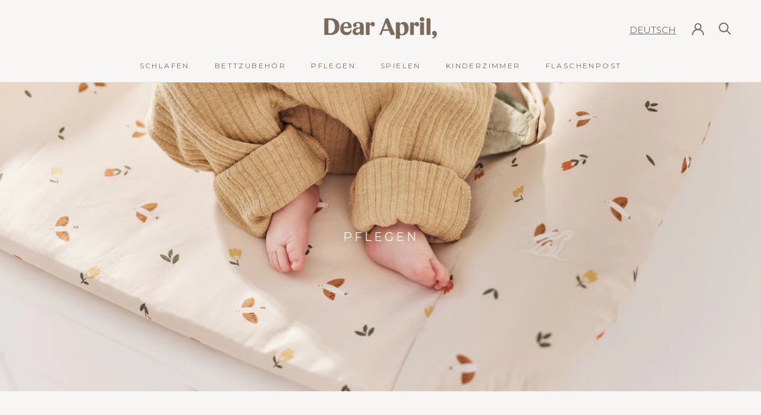

--- FILE ---
content_type: text/html; charset=utf-8
request_url: https://dear-april.de/collections/wickeln-pflegen
body_size: 23190
content:








    
        
        
        
    

    
    
        
        
           
    

    
    
        
        
        
    

    
    
        
        
        
    



<!doctype html>

<html class="no-js" lang="en">
  <head><link href="//dear-april.de/cdn/shop/t/2/assets/tiny.content.min.css?v=420" rel="stylesheet" type="text/css" media="all" />
    <meta charset="utf-8"> 
    <meta http-equiv="X-UA-Compatible" content="IE=edge,chrome=1">
    <meta name="viewport" content="width=device-width, initial-scale=1.0, height=device-height, minimum-scale=1.0, maximum-scale=1.0">
    <meta name="theme-color" content="">

    <title>
      Pflegen &ndash; Dear April DE
    </title><link rel="canonical" href="https://dear-april.de/collections/wickeln-pflegen"><link rel="shortcut icon" href="//dear-april.de/cdn/shop/files/DA_flaskepost_96x96_8d546458-12ab-45f1-ae8d-b2a013e58706_96x.png?v=1732014175" type="image/png"><meta property="og:type" content="website">
  <meta property="og:title" content="Pflegen">
  <meta property="og:image" content="http://dear-april.de/cdn/shop/collections/DA_3-107-9_3-108-9_Changing_Cushion_Small_Songbirds_02.jpg?v=1703069557">
  <meta property="og:image:secure_url" content="https://dear-april.de/cdn/shop/collections/DA_3-107-9_3-108-9_Changing_Cushion_Small_Songbirds_02.jpg?v=1703069557">
  <meta property="og:image:width" content="1800">
  <meta property="og:image:height" content="2200"><meta property="og:url" content="https://dear-april.de/collections/wickeln-pflegen">
<meta property="og:site_name" content="Dear April DE"><meta name="twitter:card" content="summary"><meta name="twitter:title" content="Pflegen">
  <meta name="twitter:description" content="">
  <meta name="twitter:image" content="https://dear-april.de/cdn/shop/collections/DA_3-107-9_3-108-9_Changing_Cushion_Small_Songbirds_02_600x600_crop_center.jpg?v=1703069557">
    <style>
  @font-face {
  font-family: Montserrat;
  font-weight: 400;
  font-style: normal;
  font-display: fallback;
  src: url("//dear-april.de/cdn/fonts/montserrat/montserrat_n4.81949fa0ac9fd2021e16436151e8eaa539321637.woff2") format("woff2"),
       url("//dear-april.de/cdn/fonts/montserrat/montserrat_n4.a6c632ca7b62da89c3594789ba828388aac693fe.woff") format("woff");
}

  @font-face {
  font-family: Montserrat;
  font-weight: 400;
  font-style: normal;
  font-display: fallback;
  src: url("//dear-april.de/cdn/fonts/montserrat/montserrat_n4.81949fa0ac9fd2021e16436151e8eaa539321637.woff2") format("woff2"),
       url("//dear-april.de/cdn/fonts/montserrat/montserrat_n4.a6c632ca7b62da89c3594789ba828388aac693fe.woff") format("woff");
}


  @font-face {
  font-family: Montserrat;
  font-weight: 700;
  font-style: normal;
  font-display: fallback;
  src: url("//dear-april.de/cdn/fonts/montserrat/montserrat_n7.3c434e22befd5c18a6b4afadb1e3d77c128c7939.woff2") format("woff2"),
       url("//dear-april.de/cdn/fonts/montserrat/montserrat_n7.5d9fa6e2cae713c8fb539a9876489d86207fe957.woff") format("woff");
}

  @font-face {
  font-family: Montserrat;
  font-weight: 400;
  font-style: italic;
  font-display: fallback;
  src: url("//dear-april.de/cdn/fonts/montserrat/montserrat_i4.5a4ea298b4789e064f62a29aafc18d41f09ae59b.woff2") format("woff2"),
       url("//dear-april.de/cdn/fonts/montserrat/montserrat_i4.072b5869c5e0ed5b9d2021e4c2af132e16681ad2.woff") format("woff");
}

  @font-face {
  font-family: Montserrat;
  font-weight: 700;
  font-style: italic;
  font-display: fallback;
  src: url("//dear-april.de/cdn/fonts/montserrat/montserrat_i7.a0d4a463df4f146567d871890ffb3c80408e7732.woff2") format("woff2"),
       url("//dear-april.de/cdn/fonts/montserrat/montserrat_i7.f6ec9f2a0681acc6f8152c40921d2a4d2e1a2c78.woff") format("woff");
}


  :root {
    --heading-font-family : Montserrat, sans-serif;
    --heading-font-weight : 400;
    --heading-font-style  : normal;

    --text-font-family : Montserrat, sans-serif;
    --text-font-weight : 400;
    --text-font-style  : normal;

    --base-text-font-size   : 13px;
    --default-text-font-size: 14px;--background          : #f7f6f5;
    --background-rgb      : 247, 246, 245;
    --light-background    : #f7f6f5;
    --light-background-rgb: 247, 246, 245;
    --heading-color       : #5c4f46;
    --text-color          : #5c4f46;
    --text-color-rgb      : 92, 79, 70;
    --text-color-light    : #a68e7e;
    --text-color-light-rgb: 166, 142, 126;
    --link-color          : #4e4d48;
    --link-color-rgb      : 78, 77, 72;
    --border-color        : #e0dddb;
    --border-color-rgb    : 224, 221, 219;

    --button-background    : #7b6a58;
    --button-background-rgb: 123, 106, 88;
    --button-text-color    : #f0f0ef;

    --header-background       : #f7f6f5;
    --header-heading-color    : #7b6a58;
    --header-light-text-color : #b39683;
    --header-border-color     : #e4e1dd;

    --footer-background    : #f6f5f5;
    --footer-text-color    : #7b6a58;
    --footer-heading-color : #7b6a58;
    --footer-border-color  : #e4e0dd;

    --navigation-background      : #f0f0ef;
    --navigation-background-rgb  : 240, 240, 239;
    --navigation-text-color      : #7b6a58;
    --navigation-text-color-light: rgba(123, 106, 88, 0.5);
    --navigation-border-color    : rgba(123, 106, 88, 0.25);

    --newsletter-popup-background     : #f0f0ef;
    --newsletter-popup-text-color     : #7b6a58;
    --newsletter-popup-text-color-rgb : 123, 106, 88;

    --secondary-elements-background       : #4e4d48;
    --secondary-elements-background-rgb   : 78, 77, 72;
    --secondary-elements-text-color       : #b39683;
    --secondary-elements-text-color-light : rgba(179, 150, 131, 0.5);
    --secondary-elements-border-color     : rgba(179, 150, 131, 0.25);

    --product-sale-price-color    : #f94c43;
    --product-sale-price-color-rgb: 249, 76, 67;
    --product-star-rating: #b39683;

    /* Shopify related variables */
    --payment-terms-background-color: #f7f6f5;

    /* Products */

    --horizontal-spacing-four-products-per-row: 40px;
        --horizontal-spacing-two-products-per-row : 40px;

    --vertical-spacing-four-products-per-row: 60px;
        --vertical-spacing-two-products-per-row : 75px;

    /* Animation */
    --drawer-transition-timing: cubic-bezier(0.645, 0.045, 0.355, 1);
    --header-base-height: 80px; /* We set a default for browsers that do not support CSS variables */

    /* Cursors */
    --cursor-zoom-in-svg    : url(//dear-april.de/cdn/shop/t/2/assets/cursor-zoom-in.svg?v=140835135411548165451703065117);
    --cursor-zoom-in-2x-svg : url(//dear-april.de/cdn/shop/t/2/assets/cursor-zoom-in-2x.svg?v=94906109482514539061703065117);
  }
</style>

<script>
  // IE11 does not have support for CSS variables, so we have to polyfill them
  if (!(((window || {}).CSS || {}).supports && window.CSS.supports('(--a: 0)'))) {
    const script = document.createElement('script');
    script.type = 'text/javascript';
    script.src = 'https://cdn.jsdelivr.net/npm/css-vars-ponyfill@2';
    script.onload = function() {
      cssVars({});
    };

    document.getElementsByTagName('head')[0].appendChild(script);
  }
</script>

    <script>window.performance && window.performance.mark && window.performance.mark('shopify.content_for_header.start');</script><meta id="shopify-digital-wallet" name="shopify-digital-wallet" content="/83868909881/digital_wallets/dialog">
<link rel="alternate" type="application/atom+xml" title="Feed" href="/collections/wickeln-pflegen.atom" />
<link rel="next" href="/collections/wickeln-pflegen?page=2">
<link rel="alternate" type="application/json+oembed" href="https://dear-april.de/collections/wickeln-pflegen.oembed">
<script async="async" src="/checkouts/internal/preloads.js?locale=en-DK"></script>
<script id="shopify-features" type="application/json">{"accessToken":"097be599aba1d7a559d23f55f5392e32","betas":["rich-media-storefront-analytics"],"domain":"dear-april.de","predictiveSearch":true,"shopId":83868909881,"locale":"en"}</script>
<script>var Shopify = Shopify || {};
Shopify.shop = "dear-april-de.myshopify.com";
Shopify.locale = "en";
Shopify.currency = {"active":"EUR","rate":"1.0"};
Shopify.country = "DK";
Shopify.theme = {"name":"Prestige \/\/ Mie sep 2023","id":161294942521,"schema_name":"Prestige","schema_version":"6.0.0","theme_store_id":null,"role":"main"};
Shopify.theme.handle = "null";
Shopify.theme.style = {"id":null,"handle":null};
Shopify.cdnHost = "dear-april.de/cdn";
Shopify.routes = Shopify.routes || {};
Shopify.routes.root = "/";</script>
<script type="module">!function(o){(o.Shopify=o.Shopify||{}).modules=!0}(window);</script>
<script>!function(o){function n(){var o=[];function n(){o.push(Array.prototype.slice.apply(arguments))}return n.q=o,n}var t=o.Shopify=o.Shopify||{};t.loadFeatures=n(),t.autoloadFeatures=n()}(window);</script>
<script id="shop-js-analytics" type="application/json">{"pageType":"collection"}</script>
<script id="__st">var __st={"a":83868909881,"offset":3600,"reqid":"d90754b1-f332-4a72-b4ba-113e434e3506-1770132699","pageurl":"dear-april.de\/collections\/wickeln-pflegen","u":"06f75b01f631","p":"collection","rtyp":"collection","rid":468683587897};</script>
<script>window.ShopifyPaypalV4VisibilityTracking = true;</script>
<script id="captcha-bootstrap">!function(){'use strict';const t='contact',e='account',n='new_comment',o=[[t,t],['blogs',n],['comments',n],[t,'customer']],c=[[e,'customer_login'],[e,'guest_login'],[e,'recover_customer_password'],[e,'create_customer']],r=t=>t.map((([t,e])=>`form[action*='/${t}']:not([data-nocaptcha='true']) input[name='form_type'][value='${e}']`)).join(','),a=t=>()=>t?[...document.querySelectorAll(t)].map((t=>t.form)):[];function s(){const t=[...o],e=r(t);return a(e)}const i='password',u='form_key',d=['recaptcha-v3-token','g-recaptcha-response','h-captcha-response',i],f=()=>{try{return window.sessionStorage}catch{return}},m='__shopify_v',_=t=>t.elements[u];function p(t,e,n=!1){try{const o=window.sessionStorage,c=JSON.parse(o.getItem(e)),{data:r}=function(t){const{data:e,action:n}=t;return t[m]||n?{data:e,action:n}:{data:t,action:n}}(c);for(const[e,n]of Object.entries(r))t.elements[e]&&(t.elements[e].value=n);n&&o.removeItem(e)}catch(o){console.error('form repopulation failed',{error:o})}}const l='form_type',E='cptcha';function T(t){t.dataset[E]=!0}const w=window,h=w.document,L='Shopify',v='ce_forms',y='captcha';let A=!1;((t,e)=>{const n=(g='f06e6c50-85a8-45c8-87d0-21a2b65856fe',I='https://cdn.shopify.com/shopifycloud/storefront-forms-hcaptcha/ce_storefront_forms_captcha_hcaptcha.v1.5.2.iife.js',D={infoText:'Protected by hCaptcha',privacyText:'Privacy',termsText:'Terms'},(t,e,n)=>{const o=w[L][v],c=o.bindForm;if(c)return c(t,g,e,D).then(n);var r;o.q.push([[t,g,e,D],n]),r=I,A||(h.body.append(Object.assign(h.createElement('script'),{id:'captcha-provider',async:!0,src:r})),A=!0)});var g,I,D;w[L]=w[L]||{},w[L][v]=w[L][v]||{},w[L][v].q=[],w[L][y]=w[L][y]||{},w[L][y].protect=function(t,e){n(t,void 0,e),T(t)},Object.freeze(w[L][y]),function(t,e,n,w,h,L){const[v,y,A,g]=function(t,e,n){const i=e?o:[],u=t?c:[],d=[...i,...u],f=r(d),m=r(i),_=r(d.filter((([t,e])=>n.includes(e))));return[a(f),a(m),a(_),s()]}(w,h,L),I=t=>{const e=t.target;return e instanceof HTMLFormElement?e:e&&e.form},D=t=>v().includes(t);t.addEventListener('submit',(t=>{const e=I(t);if(!e)return;const n=D(e)&&!e.dataset.hcaptchaBound&&!e.dataset.recaptchaBound,o=_(e),c=g().includes(e)&&(!o||!o.value);(n||c)&&t.preventDefault(),c&&!n&&(function(t){try{if(!f())return;!function(t){const e=f();if(!e)return;const n=_(t);if(!n)return;const o=n.value;o&&e.removeItem(o)}(t);const e=Array.from(Array(32),(()=>Math.random().toString(36)[2])).join('');!function(t,e){_(t)||t.append(Object.assign(document.createElement('input'),{type:'hidden',name:u})),t.elements[u].value=e}(t,e),function(t,e){const n=f();if(!n)return;const o=[...t.querySelectorAll(`input[type='${i}']`)].map((({name:t})=>t)),c=[...d,...o],r={};for(const[a,s]of new FormData(t).entries())c.includes(a)||(r[a]=s);n.setItem(e,JSON.stringify({[m]:1,action:t.action,data:r}))}(t,e)}catch(e){console.error('failed to persist form',e)}}(e),e.submit())}));const S=(t,e)=>{t&&!t.dataset[E]&&(n(t,e.some((e=>e===t))),T(t))};for(const o of['focusin','change'])t.addEventListener(o,(t=>{const e=I(t);D(e)&&S(e,y())}));const B=e.get('form_key'),M=e.get(l),P=B&&M;t.addEventListener('DOMContentLoaded',(()=>{const t=y();if(P)for(const e of t)e.elements[l].value===M&&p(e,B);[...new Set([...A(),...v().filter((t=>'true'===t.dataset.shopifyCaptcha))])].forEach((e=>S(e,t)))}))}(h,new URLSearchParams(w.location.search),n,t,e,['guest_login'])})(!0,!0)}();</script>
<script integrity="sha256-4kQ18oKyAcykRKYeNunJcIwy7WH5gtpwJnB7kiuLZ1E=" data-source-attribution="shopify.loadfeatures" defer="defer" src="//dear-april.de/cdn/shopifycloud/storefront/assets/storefront/load_feature-a0a9edcb.js" crossorigin="anonymous"></script>
<script data-source-attribution="shopify.dynamic_checkout.dynamic.init">var Shopify=Shopify||{};Shopify.PaymentButton=Shopify.PaymentButton||{isStorefrontPortableWallets:!0,init:function(){window.Shopify.PaymentButton.init=function(){};var t=document.createElement("script");t.src="https://dear-april.de/cdn/shopifycloud/portable-wallets/latest/portable-wallets.en.js",t.type="module",document.head.appendChild(t)}};
</script>
<script data-source-attribution="shopify.dynamic_checkout.buyer_consent">
  function portableWalletsHideBuyerConsent(e){var t=document.getElementById("shopify-buyer-consent"),n=document.getElementById("shopify-subscription-policy-button");t&&n&&(t.classList.add("hidden"),t.setAttribute("aria-hidden","true"),n.removeEventListener("click",e))}function portableWalletsShowBuyerConsent(e){var t=document.getElementById("shopify-buyer-consent"),n=document.getElementById("shopify-subscription-policy-button");t&&n&&(t.classList.remove("hidden"),t.removeAttribute("aria-hidden"),n.addEventListener("click",e))}window.Shopify?.PaymentButton&&(window.Shopify.PaymentButton.hideBuyerConsent=portableWalletsHideBuyerConsent,window.Shopify.PaymentButton.showBuyerConsent=portableWalletsShowBuyerConsent);
</script>
<script data-source-attribution="shopify.dynamic_checkout.cart.bootstrap">document.addEventListener("DOMContentLoaded",(function(){function t(){return document.querySelector("shopify-accelerated-checkout-cart, shopify-accelerated-checkout")}if(t())Shopify.PaymentButton.init();else{new MutationObserver((function(e,n){t()&&(Shopify.PaymentButton.init(),n.disconnect())})).observe(document.body,{childList:!0,subtree:!0})}}));
</script>

<script>window.performance && window.performance.mark && window.performance.mark('shopify.content_for_header.end');</script>

    <link rel="stylesheet" href="//dear-april.de/cdn/shop/t/2/assets/theme.css?v=139562182706632939551695795547">

    <script>// This allows to expose several variables to the global scope, to be used in scripts
      window.theme = {
        pageType: "collection",
        moneyFormat: "€{{amount_with_comma_separator}}",
        moneyWithCurrencyFormat: "€{{amount_with_comma_separator}} EUR",
        currencyCodeEnabled: false,
        productImageSize: "natural",
        searchMode: "product,article,page",
        showPageTransition: false,
        showElementStaggering: true,
        showImageZooming: false
      };

      window.routes = {
        rootUrl: "\/",
        rootUrlWithoutSlash: '',
        cartUrl: "\/cart",
        cartAddUrl: "\/cart\/add",
        cartChangeUrl: "\/cart\/change",
        searchUrl: "\/search",
        productRecommendationsUrl: "\/recommendations\/products"
      };

      window.languages = {
        cartAddNote: "Add Order Note",
        cartEditNote: "Edit Order Note",
        productImageLoadingError: "This image could not be loaded. Please try to reload the page.",
        productFormAddToCart: "Demnächst",
        productFormUnavailable: "Unavailable",
        productFormSoldOut: "DEMNÄCHST ERHÄLTLICH",
        shippingEstimatorOneResult: "1 option available:",
        shippingEstimatorMoreResults: "{{count}} options available:",
        shippingEstimatorNoResults: "No shipping could be found"
      };

      window.lazySizesConfig = {
        loadHidden: false,
        hFac: 0.5,
        expFactor: 2,
        ricTimeout: 150,
        lazyClass: 'Image--lazyLoad',
        loadingClass: 'Image--lazyLoading',
        loadedClass: 'Image--lazyLoaded'
      };

      document.documentElement.className = document.documentElement.className.replace('no-js', 'js');
      document.documentElement.style.setProperty('--window-height', window.innerHeight + 'px');

      // We do a quick detection of some features (we could use Modernizr but for so little...)
      (function() {
        document.documentElement.className += ((window.CSS && window.CSS.supports('(position: sticky) or (position: -webkit-sticky)')) ? ' supports-sticky' : ' no-supports-sticky');
        document.documentElement.className += (window.matchMedia('(-moz-touch-enabled: 1), (hover: none)')).matches ? ' no-supports-hover' : ' supports-hover';
      }());

      
    </script>

    <script src="//dear-april.de/cdn/shop/t/2/assets/lazysizes.min.js?v=174358363404432586981695795547" async></script><script src="//dear-april.de/cdn/shop/t/2/assets/libs.min.js?v=26178543184394469741695795547" defer></script>
    <script src="//dear-april.de/cdn/shop/t/2/assets/theme.js?v=160058637639809492081695795547" defer></script>
    <script src="//dear-april.de/cdn/shop/t/2/assets/custom.js?v=183944157590872491501695795547" defer></script>

    <script>
      (function () {
        window.onpageshow = function() {
          if (window.theme.showPageTransition) {
            var pageTransition = document.querySelector('.PageTransition');

            if (pageTransition) {
              pageTransition.style.visibility = 'visible';
              pageTransition.style.opacity = '0';
            }
          }

          // When the page is loaded from the cache, we have to reload the cart content
          document.documentElement.dispatchEvent(new CustomEvent('cart:refresh', {
            bubbles: true
          }));
        };
      })();
    </script>

    


  <script type="application/ld+json">
  {
    "@context": "http://schema.org",
    "@type": "BreadcrumbList",
  "itemListElement": [{
      "@type": "ListItem",
      "position": 1,
      "name": "Home",
      "item": "https://dear-april.de"
    },{
          "@type": "ListItem",
          "position": 2,
          "name": "Pflegen",
          "item": "https://dear-april.de/collections/wickeln-pflegen"
        }]
  }
  </script>



<!-- Her skjuler vi retailer newsletter signup page for Google -->

  

  
  <!-- BEGIN app block: shopify://apps/klaviyo-email-marketing-sms/blocks/klaviyo-onsite-embed/2632fe16-c075-4321-a88b-50b567f42507 -->












  <script async src="https://static.klaviyo.com/onsite/js/VUxPLx/klaviyo.js?company_id=VUxPLx"></script>
  <script>!function(){if(!window.klaviyo){window._klOnsite=window._klOnsite||[];try{window.klaviyo=new Proxy({},{get:function(n,i){return"push"===i?function(){var n;(n=window._klOnsite).push.apply(n,arguments)}:function(){for(var n=arguments.length,o=new Array(n),w=0;w<n;w++)o[w]=arguments[w];var t="function"==typeof o[o.length-1]?o.pop():void 0,e=new Promise((function(n){window._klOnsite.push([i].concat(o,[function(i){t&&t(i),n(i)}]))}));return e}}})}catch(n){window.klaviyo=window.klaviyo||[],window.klaviyo.push=function(){var n;(n=window._klOnsite).push.apply(n,arguments)}}}}();</script>

  




  <script>
    window.klaviyoReviewsProductDesignMode = false
  </script>







<!-- END app block --><link href="https://monorail-edge.shopifysvc.com" rel="dns-prefetch">
<script>(function(){if ("sendBeacon" in navigator && "performance" in window) {try {var session_token_from_headers = performance.getEntriesByType('navigation')[0].serverTiming.find(x => x.name == '_s').description;} catch {var session_token_from_headers = undefined;}var session_cookie_matches = document.cookie.match(/_shopify_s=([^;]*)/);var session_token_from_cookie = session_cookie_matches && session_cookie_matches.length === 2 ? session_cookie_matches[1] : "";var session_token = session_token_from_headers || session_token_from_cookie || "";function handle_abandonment_event(e) {var entries = performance.getEntries().filter(function(entry) {return /monorail-edge.shopifysvc.com/.test(entry.name);});if (!window.abandonment_tracked && entries.length === 0) {window.abandonment_tracked = true;var currentMs = Date.now();var navigation_start = performance.timing.navigationStart;var payload = {shop_id: 83868909881,url: window.location.href,navigation_start,duration: currentMs - navigation_start,session_token,page_type: "collection"};window.navigator.sendBeacon("https://monorail-edge.shopifysvc.com/v1/produce", JSON.stringify({schema_id: "online_store_buyer_site_abandonment/1.1",payload: payload,metadata: {event_created_at_ms: currentMs,event_sent_at_ms: currentMs}}));}}window.addEventListener('pagehide', handle_abandonment_event);}}());</script>
<script id="web-pixels-manager-setup">(function e(e,d,r,n,o){if(void 0===o&&(o={}),!Boolean(null===(a=null===(i=window.Shopify)||void 0===i?void 0:i.analytics)||void 0===a?void 0:a.replayQueue)){var i,a;window.Shopify=window.Shopify||{};var t=window.Shopify;t.analytics=t.analytics||{};var s=t.analytics;s.replayQueue=[],s.publish=function(e,d,r){return s.replayQueue.push([e,d,r]),!0};try{self.performance.mark("wpm:start")}catch(e){}var l=function(){var e={modern:/Edge?\/(1{2}[4-9]|1[2-9]\d|[2-9]\d{2}|\d{4,})\.\d+(\.\d+|)|Firefox\/(1{2}[4-9]|1[2-9]\d|[2-9]\d{2}|\d{4,})\.\d+(\.\d+|)|Chrom(ium|e)\/(9{2}|\d{3,})\.\d+(\.\d+|)|(Maci|X1{2}).+ Version\/(15\.\d+|(1[6-9]|[2-9]\d|\d{3,})\.\d+)([,.]\d+|)( \(\w+\)|)( Mobile\/\w+|) Safari\/|Chrome.+OPR\/(9{2}|\d{3,})\.\d+\.\d+|(CPU[ +]OS|iPhone[ +]OS|CPU[ +]iPhone|CPU IPhone OS|CPU iPad OS)[ +]+(15[._]\d+|(1[6-9]|[2-9]\d|\d{3,})[._]\d+)([._]\d+|)|Android:?[ /-](13[3-9]|1[4-9]\d|[2-9]\d{2}|\d{4,})(\.\d+|)(\.\d+|)|Android.+Firefox\/(13[5-9]|1[4-9]\d|[2-9]\d{2}|\d{4,})\.\d+(\.\d+|)|Android.+Chrom(ium|e)\/(13[3-9]|1[4-9]\d|[2-9]\d{2}|\d{4,})\.\d+(\.\d+|)|SamsungBrowser\/([2-9]\d|\d{3,})\.\d+/,legacy:/Edge?\/(1[6-9]|[2-9]\d|\d{3,})\.\d+(\.\d+|)|Firefox\/(5[4-9]|[6-9]\d|\d{3,})\.\d+(\.\d+|)|Chrom(ium|e)\/(5[1-9]|[6-9]\d|\d{3,})\.\d+(\.\d+|)([\d.]+$|.*Safari\/(?![\d.]+ Edge\/[\d.]+$))|(Maci|X1{2}).+ Version\/(10\.\d+|(1[1-9]|[2-9]\d|\d{3,})\.\d+)([,.]\d+|)( \(\w+\)|)( Mobile\/\w+|) Safari\/|Chrome.+OPR\/(3[89]|[4-9]\d|\d{3,})\.\d+\.\d+|(CPU[ +]OS|iPhone[ +]OS|CPU[ +]iPhone|CPU IPhone OS|CPU iPad OS)[ +]+(10[._]\d+|(1[1-9]|[2-9]\d|\d{3,})[._]\d+)([._]\d+|)|Android:?[ /-](13[3-9]|1[4-9]\d|[2-9]\d{2}|\d{4,})(\.\d+|)(\.\d+|)|Mobile Safari.+OPR\/([89]\d|\d{3,})\.\d+\.\d+|Android.+Firefox\/(13[5-9]|1[4-9]\d|[2-9]\d{2}|\d{4,})\.\d+(\.\d+|)|Android.+Chrom(ium|e)\/(13[3-9]|1[4-9]\d|[2-9]\d{2}|\d{4,})\.\d+(\.\d+|)|Android.+(UC? ?Browser|UCWEB|U3)[ /]?(15\.([5-9]|\d{2,})|(1[6-9]|[2-9]\d|\d{3,})\.\d+)\.\d+|SamsungBrowser\/(5\.\d+|([6-9]|\d{2,})\.\d+)|Android.+MQ{2}Browser\/(14(\.(9|\d{2,})|)|(1[5-9]|[2-9]\d|\d{3,})(\.\d+|))(\.\d+|)|K[Aa][Ii]OS\/(3\.\d+|([4-9]|\d{2,})\.\d+)(\.\d+|)/},d=e.modern,r=e.legacy,n=navigator.userAgent;return n.match(d)?"modern":n.match(r)?"legacy":"unknown"}(),u="modern"===l?"modern":"legacy",c=(null!=n?n:{modern:"",legacy:""})[u],f=function(e){return[e.baseUrl,"/wpm","/b",e.hashVersion,"modern"===e.buildTarget?"m":"l",".js"].join("")}({baseUrl:d,hashVersion:r,buildTarget:u}),m=function(e){var d=e.version,r=e.bundleTarget,n=e.surface,o=e.pageUrl,i=e.monorailEndpoint;return{emit:function(e){var a=e.status,t=e.errorMsg,s=(new Date).getTime(),l=JSON.stringify({metadata:{event_sent_at_ms:s},events:[{schema_id:"web_pixels_manager_load/3.1",payload:{version:d,bundle_target:r,page_url:o,status:a,surface:n,error_msg:t},metadata:{event_created_at_ms:s}}]});if(!i)return console&&console.warn&&console.warn("[Web Pixels Manager] No Monorail endpoint provided, skipping logging."),!1;try{return self.navigator.sendBeacon.bind(self.navigator)(i,l)}catch(e){}var u=new XMLHttpRequest;try{return u.open("POST",i,!0),u.setRequestHeader("Content-Type","text/plain"),u.send(l),!0}catch(e){return console&&console.warn&&console.warn("[Web Pixels Manager] Got an unhandled error while logging to Monorail."),!1}}}}({version:r,bundleTarget:l,surface:e.surface,pageUrl:self.location.href,monorailEndpoint:e.monorailEndpoint});try{o.browserTarget=l,function(e){var d=e.src,r=e.async,n=void 0===r||r,o=e.onload,i=e.onerror,a=e.sri,t=e.scriptDataAttributes,s=void 0===t?{}:t,l=document.createElement("script"),u=document.querySelector("head"),c=document.querySelector("body");if(l.async=n,l.src=d,a&&(l.integrity=a,l.crossOrigin="anonymous"),s)for(var f in s)if(Object.prototype.hasOwnProperty.call(s,f))try{l.dataset[f]=s[f]}catch(e){}if(o&&l.addEventListener("load",o),i&&l.addEventListener("error",i),u)u.appendChild(l);else{if(!c)throw new Error("Did not find a head or body element to append the script");c.appendChild(l)}}({src:f,async:!0,onload:function(){if(!function(){var e,d;return Boolean(null===(d=null===(e=window.Shopify)||void 0===e?void 0:e.analytics)||void 0===d?void 0:d.initialized)}()){var d=window.webPixelsManager.init(e)||void 0;if(d){var r=window.Shopify.analytics;r.replayQueue.forEach((function(e){var r=e[0],n=e[1],o=e[2];d.publishCustomEvent(r,n,o)})),r.replayQueue=[],r.publish=d.publishCustomEvent,r.visitor=d.visitor,r.initialized=!0}}},onerror:function(){return m.emit({status:"failed",errorMsg:"".concat(f," has failed to load")})},sri:function(e){var d=/^sha384-[A-Za-z0-9+/=]+$/;return"string"==typeof e&&d.test(e)}(c)?c:"",scriptDataAttributes:o}),m.emit({status:"loading"})}catch(e){m.emit({status:"failed",errorMsg:(null==e?void 0:e.message)||"Unknown error"})}}})({shopId: 83868909881,storefrontBaseUrl: "https://dear-april.de",extensionsBaseUrl: "https://extensions.shopifycdn.com/cdn/shopifycloud/web-pixels-manager",monorailEndpoint: "https://monorail-edge.shopifysvc.com/unstable/produce_batch",surface: "storefront-renderer",enabledBetaFlags: ["2dca8a86"],webPixelsConfigList: [{"id":"shopify-app-pixel","configuration":"{}","eventPayloadVersion":"v1","runtimeContext":"STRICT","scriptVersion":"0450","apiClientId":"shopify-pixel","type":"APP","privacyPurposes":["ANALYTICS","MARKETING"]},{"id":"shopify-custom-pixel","eventPayloadVersion":"v1","runtimeContext":"LAX","scriptVersion":"0450","apiClientId":"shopify-pixel","type":"CUSTOM","privacyPurposes":["ANALYTICS","MARKETING"]}],isMerchantRequest: false,initData: {"shop":{"name":"Dear April DE","paymentSettings":{"currencyCode":"EUR"},"myshopifyDomain":"dear-april-de.myshopify.com","countryCode":"DK","storefrontUrl":"https:\/\/dear-april.de"},"customer":null,"cart":null,"checkout":null,"productVariants":[],"purchasingCompany":null},},"https://dear-april.de/cdn","3918e4e0wbf3ac3cepc5707306mb02b36c6",{"modern":"","legacy":""},{"shopId":"83868909881","storefrontBaseUrl":"https:\/\/dear-april.de","extensionBaseUrl":"https:\/\/extensions.shopifycdn.com\/cdn\/shopifycloud\/web-pixels-manager","surface":"storefront-renderer","enabledBetaFlags":"[\"2dca8a86\"]","isMerchantRequest":"false","hashVersion":"3918e4e0wbf3ac3cepc5707306mb02b36c6","publish":"custom","events":"[[\"page_viewed\",{}],[\"collection_viewed\",{\"collection\":{\"id\":\"468683587897\",\"title\":\"Pflegen\",\"productVariants\":[{\"price\":{\"amount\":55.0,\"currencyCode\":\"EUR\"},\"product\":{\"title\":\"Heart Shopper, Little Love\",\"vendor\":\"Dear April\",\"id\":\"10024233599289\",\"untranslatedTitle\":\"Heart Shopper, Little Love\",\"url\":\"\/products\/heart-shopper-little-love\",\"type\":\"Changing Cushion\"},\"id\":\"51297475789113\",\"image\":{\"src\":\"\/\/dear-april.de\/cdn\/shop\/files\/DA_5-115-26.jpg?v=1761735882\"},\"sku\":\"5-115-26\",\"title\":\"Default Title\",\"untranslatedTitle\":\"Default Title\"},{\"price\":{\"amount\":25.0,\"currencyCode\":\"EUR\"},\"product\":{\"title\":\"Koa Lätzchen, Blueberries\/Lavender\",\"vendor\":\"Dear April\",\"id\":\"10024228094265\",\"untranslatedTitle\":\"Koa Lätzchen, Blueberries\/Lavender\",\"url\":\"\/products\/koa-latzchen-blueberries-lavender\",\"type\":\"Waschlappen\"},\"id\":\"51297452884281\",\"image\":{\"src\":\"\/\/dear-april.de\/cdn\/shop\/files\/DA_3-142-00.jpg?v=1761734383\"},\"sku\":\"3-142-00\",\"title\":\"Default Title\",\"untranslatedTitle\":\"Default Title\"},{\"price\":{\"amount\":25.0,\"currencyCode\":\"EUR\"},\"product\":{\"title\":\"Koa Lätzchen, Little Love\",\"vendor\":\"Dear April\",\"id\":\"10024228061497\",\"untranslatedTitle\":\"Koa Lätzchen, Little Love\",\"url\":\"\/products\/koa-latzchen-little-love\",\"type\":\"Waschlappen\"},\"id\":\"51297452785977\",\"image\":{\"src\":\"\/\/dear-april.de\/cdn\/shop\/files\/DA_3-141-00.jpg?v=1761734324\"},\"sku\":\"3-141-00\",\"title\":\"Default Title\",\"untranslatedTitle\":\"Default Title\"},{\"price\":{\"amount\":25.0,\"currencyCode\":\"EUR\"},\"product\":{\"title\":\"Koa Lätzchen, Forest Green\/Little Mouse\",\"vendor\":\"Dear April\",\"id\":\"10024227897657\",\"untranslatedTitle\":\"Koa Lätzchen, Forest Green\/Little Mouse\",\"url\":\"\/products\/koa-latzchen-forest-green-little-mouse\",\"type\":\"Waschlappen\"},\"id\":\"51297452130617\",\"image\":{\"src\":\"\/\/dear-april.de\/cdn\/shop\/files\/DA_3-140-00.jpg?v=1761734258\"},\"sku\":\"3-140-00\",\"title\":\"Default Title\",\"untranslatedTitle\":\"Default Title\"},{\"price\":{\"amount\":19.0,\"currencyCode\":\"EUR\"},\"product\":{\"title\":\"Ren Waschlappen, Little Love\",\"vendor\":\"Dear April\",\"id\":\"10024225210681\",\"untranslatedTitle\":\"Ren Waschlappen, Little Love\",\"url\":\"\/products\/ren-waschlappen-little-love\",\"type\":\"Waschlappen\"},\"id\":\"51297445249337\",\"image\":{\"src\":\"\/\/dear-april.de\/cdn\/shop\/files\/DA_3-132-00.jpg?v=1761733143\"},\"sku\":\"3-132-00\",\"title\":\"Default Title\",\"untranslatedTitle\":\"Default Title\"},{\"price\":{\"amount\":19.0,\"currencyCode\":\"EUR\"},\"product\":{\"title\":\"Ren Waschlappen, Blueberries Mix\",\"vendor\":\"Dear April\",\"id\":\"10024225177913\",\"untranslatedTitle\":\"Ren Waschlappen, Blueberries Mix\",\"url\":\"\/products\/ren-waschlappen-blueberries-mix\",\"type\":\"Waschlappen\"},\"id\":\"51297444987193\",\"image\":{\"src\":\"\/\/dear-april.de\/cdn\/shop\/files\/DA_3-131-00.jpg?v=1761733096\"},\"sku\":\"3-131-00\",\"title\":\"Default Title\",\"untranslatedTitle\":\"Default Title\"},{\"price\":{\"amount\":19.0,\"currencyCode\":\"EUR\"},\"product\":{\"title\":\"Ren Waschlappen, Natural Mix\",\"vendor\":\"Dear April\",\"id\":\"10024223637817\",\"untranslatedTitle\":\"Ren Waschlappen, Natural Mix\",\"url\":\"\/products\/ren-waschlappen-natural-mix\",\"type\":\"Waschlappen\"},\"id\":\"51297443217721\",\"image\":{\"src\":\"\/\/dear-april.de\/cdn\/shop\/files\/DA_3-130-00.jpg?v=1761732990\"},\"sku\":\"3-130-00\",\"title\":\"Default Title\",\"untranslatedTitle\":\"Default Title\"},{\"price\":{\"amount\":25.0,\"currencyCode\":\"EUR\"},\"product\":{\"title\":\"Molly Pouch, Blueberries\",\"vendor\":\"Dear April\",\"id\":\"10024221868345\",\"untranslatedTitle\":\"Molly Pouch, Blueberries\",\"url\":\"\/products\/molly-pouch-blueberries\",\"type\":\"Changing Cushion\"},\"id\":\"51297436762425\",\"image\":{\"src\":\"\/\/dear-april.de\/cdn\/shop\/files\/DA_3-128-25.jpg?v=1761732334\"},\"sku\":\"3-128-25\",\"title\":\"Default Title\",\"untranslatedTitle\":\"Default Title\"},{\"price\":{\"amount\":25.0,\"currencyCode\":\"EUR\"},\"product\":{\"title\":\"Molly Pouch, Mini Check\",\"vendor\":\"Dear April\",\"id\":\"10024221573433\",\"untranslatedTitle\":\"Molly Pouch, Mini Check\",\"url\":\"\/products\/molly-pouch-mini-check\",\"type\":\"Changing Cushion\"},\"id\":\"51297435648313\",\"image\":{\"src\":\"\/\/dear-april.de\/cdn\/shop\/files\/DA_3-128-22.jpg?v=1761732238\"},\"sku\":\"3-128-22\",\"title\":\"Default Title\",\"untranslatedTitle\":\"Default Title\"},{\"price\":{\"amount\":45.0,\"currencyCode\":\"EUR\"},\"product\":{\"title\":\"River Wickelunterlage, Blueberries\",\"vendor\":\"Dear April\",\"id\":\"10024220361017\",\"untranslatedTitle\":\"River Wickelunterlage, Blueberries\",\"url\":\"\/products\/river-wickelunterlage-blueberries\",\"type\":\"Changing Cushion\"},\"id\":\"51297433420089\",\"image\":{\"src\":\"\/\/dear-april.de\/cdn\/shop\/files\/DA_3-127-25-2.jpg?v=1761732139\"},\"sku\":\"3-127-25\",\"title\":\"Default Title\",\"untranslatedTitle\":\"Default Title\"},{\"price\":{\"amount\":45.0,\"currencyCode\":\"EUR\"},\"product\":{\"title\":\"River Wickelunterlage, Mini Check\",\"vendor\":\"Dear April\",\"id\":\"10024219967801\",\"untranslatedTitle\":\"River Wickelunterlage, Mini Check\",\"url\":\"\/products\/river-wickelunterlage-mini-check\",\"type\":\"Changing Cushion\"},\"id\":\"51297432568121\",\"image\":{\"src\":\"\/\/dear-april.de\/cdn\/shop\/files\/DA_3-127-22-2.jpg?v=1761732018\"},\"sku\":\"3-127-22\",\"title\":\"Default Title\",\"untranslatedTitle\":\"Default Title\"},{\"price\":{\"amount\":39.0,\"currencyCode\":\"EUR\"},\"product\":{\"title\":\"Murray Musselin-Babydecke, Blueberries\",\"vendor\":\"Dear April\",\"id\":\"10024217805113\",\"untranslatedTitle\":\"Murray Musselin-Babydecke, Blueberries\",\"url\":\"\/products\/murray-musselin-babydecke-blueberries\",\"type\":\"Kapuzenhandtuch\"},\"id\":\"51297428799801\",\"image\":{\"src\":\"\/\/dear-april.de\/cdn\/shop\/files\/DA_3-126-25.jpg?v=1761731738\"},\"sku\":\"3-126-25\",\"title\":\"Default Title\",\"untranslatedTitle\":\"Default Title\"},{\"price\":{\"amount\":39.0,\"currencyCode\":\"EUR\"},\"product\":{\"title\":\"Murray Musselin-Babydecke, Little Mouse\",\"vendor\":\"Dear April\",\"id\":\"10024217444665\",\"untranslatedTitle\":\"Murray Musselin-Babydecke, Little Mouse\",\"url\":\"\/products\/murray-musselin-babydecke-little-mouse\",\"type\":\"Kapuzenhandtuch\"},\"id\":\"51297427521849\",\"image\":{\"src\":\"\/\/dear-april.de\/cdn\/shop\/files\/DA_3-126-7.jpg?v=1761731617\"},\"sku\":\"3-126-7\",\"title\":\"Default Title\",\"untranslatedTitle\":\"Default Title\"},{\"price\":{\"amount\":39.0,\"currencyCode\":\"EUR\"},\"product\":{\"title\":\"Balou Baby Kapuzenhandtuch, Little Love\",\"vendor\":\"Dear April\",\"id\":\"10024217379129\",\"untranslatedTitle\":\"Balou Baby Kapuzenhandtuch, Little Love\",\"url\":\"\/products\/balou-baby-kapuzenhandtuch-little-love\",\"type\":\"Kapuzenhandtuch\"},\"id\":\"51297427358009\",\"image\":{\"src\":\"\/\/dear-april.de\/cdn\/shop\/files\/DA_3-121-26.jpg?v=1761731558\"},\"sku\":\"3-121-26\",\"title\":\"Default Title\",\"untranslatedTitle\":\"Default Title\"},{\"price\":{\"amount\":39.0,\"currencyCode\":\"EUR\"},\"product\":{\"title\":\"Balou Baby Kapuzenhandtuch, Little Mouse\",\"vendor\":\"Dear April\",\"id\":\"10024216396089\",\"untranslatedTitle\":\"Balou Baby Kapuzenhandtuch, Little Mouse\",\"url\":\"\/products\/balou-baby-kapuzenhandtuch-little-mouse\",\"type\":\"Kapuzenhandtuch\"},\"id\":\"51297424081209\",\"image\":{\"src\":\"\/\/dear-april.de\/cdn\/shop\/files\/DA_3-121-7.jpg?v=1761731473\"},\"sku\":\"3-121-7\",\"title\":\"Default Title\",\"untranslatedTitle\":\"Default Title\"},{\"price\":{\"amount\":45.0,\"currencyCode\":\"EUR\"},\"product\":{\"title\":\"Ponyo Badeponcho, Little Love\",\"vendor\":\"Dear April\",\"id\":\"10024216330553\",\"untranslatedTitle\":\"Ponyo Badeponcho, Little Love\",\"url\":\"\/products\/ponyo-badeponcho-little-love\",\"type\":\"Badeponcho\"},\"id\":\"51297424015673\",\"image\":{\"src\":\"\/\/dear-april.de\/cdn\/shop\/files\/DA_3-120-26.jpg?v=1761731400\"},\"sku\":\"3-120-26\",\"title\":\"Default Title\",\"untranslatedTitle\":\"Default Title\"},{\"price\":{\"amount\":45.0,\"currencyCode\":\"EUR\"},\"product\":{\"title\":\"Ponyo Badeponcho, Blueberries\",\"vendor\":\"Dear April\",\"id\":\"10024216199481\",\"untranslatedTitle\":\"Ponyo Badeponcho, Blueberries\",\"url\":\"\/products\/ponyo-badeponcho-blueberries\",\"type\":\"Badeponcho\"},\"id\":\"51297423753529\",\"image\":{\"src\":\"\/\/dear-april.de\/cdn\/shop\/files\/DA_3-120-25.jpg?v=1761731378\"},\"sku\":\"3-120-25\",\"title\":\"Default Title\",\"untranslatedTitle\":\"Default Title\"},{\"price\":{\"amount\":45.0,\"currencyCode\":\"EUR\"},\"product\":{\"title\":\"Ponyo Badeponcho, Little Mouse\",\"vendor\":\"Dear April\",\"id\":\"10024216101177\",\"untranslatedTitle\":\"Ponyo Badeponcho, Little Mouse\",\"url\":\"\/products\/ponyo-badeponcho-little-mouse\",\"type\":\"Badeponcho\"},\"id\":\"51297423655225\",\"image\":{\"src\":\"\/\/dear-april.de\/cdn\/shop\/files\/DA_3-120-7.jpg?v=1761731226\"},\"sku\":\"3-120-7\",\"title\":\"Default Title\",\"untranslatedTitle\":\"Default Title\"},{\"price\":{\"amount\":25.0,\"currencyCode\":\"EUR\"},\"product\":{\"title\":\"Mio Musselintuch, Blueberries\",\"vendor\":\"Dear April\",\"id\":\"10024215904569\",\"untranslatedTitle\":\"Mio Musselintuch, Blueberries\",\"url\":\"\/products\/mio-musselintuch-blueberries\",\"type\":\"Muslin Cloth\"},\"id\":\"51297423098169\",\"image\":{\"src\":\"\/\/dear-april.de\/cdn\/shop\/files\/DA_3-109-25_web02.jpg?v=1763370060\"},\"sku\":\"3-109-25\",\"title\":\"Default Title\",\"untranslatedTitle\":\"Default Title\"},{\"price\":{\"amount\":79.0,\"currencyCode\":\"EUR\"},\"product\":{\"title\":\"Dove Wickelkissen, Blueberries\",\"vendor\":\"Dear April\",\"id\":\"10024215642425\",\"untranslatedTitle\":\"Dove Wickelkissen, Blueberries\",\"url\":\"\/products\/dove-wickelkissen-blueberries\",\"type\":\"Changing Cushion\"},\"id\":\"51297420706105\",\"image\":{\"src\":\"\/\/dear-april.de\/cdn\/shop\/files\/DA_3-108-25_web.jpg?v=1761730997\"},\"sku\":\"3-108-25\",\"title\":\"Default Title\",\"untranslatedTitle\":\"Default Title\"},{\"price\":{\"amount\":79.0,\"currencyCode\":\"EUR\"},\"product\":{\"title\":\"Nami Stillkissen, Blueberries\",\"vendor\":\"Dear April\",\"id\":\"10024214855993\",\"untranslatedTitle\":\"Nami Stillkissen, Blueberries\",\"url\":\"\/products\/nami-stillkissen-blueberries\",\"type\":\"Nursing Pillow\"},\"id\":\"51297419657529\",\"image\":{\"src\":\"\/\/dear-april.de\/cdn\/shop\/files\/DA_3-106-25_web.jpg?v=1763370060\"},\"sku\":\"3-106-25\",\"title\":\"Default Title\",\"untranslatedTitle\":\"Default Title\"},{\"price\":{\"amount\":45.0,\"currencyCode\":\"EUR\"},\"product\":{\"title\":\"Doves Bezug für Wickelkissen, Songbirds\",\"vendor\":\"Dear April\",\"id\":\"9960263450937\",\"untranslatedTitle\":\"Doves Bezug für Wickelkissen, Songbirds\",\"url\":\"\/products\/bezug-fur-wickelkissen-songbirds\",\"type\":\"Changing Cushion\"},\"id\":\"51098809467193\",\"image\":{\"src\":\"\/\/dear-april.de\/cdn\/shop\/files\/DA_3-115-9.jpg?v=1755696390\"},\"sku\":\"3-115-9\",\"title\":\"Default Title\",\"untranslatedTitle\":\"Default Title\"},{\"price\":{\"amount\":45.0,\"currencyCode\":\"EUR\"},\"product\":{\"title\":\"Doves Bezug für Wickelkissen, Little Mouse\",\"vendor\":\"Dear April\",\"id\":\"9960263385401\",\"untranslatedTitle\":\"Doves Bezug für Wickelkissen, Little Mouse\",\"url\":\"\/products\/doves-doves-bezug-fur-wickelkissen-little-mouse\",\"type\":\"Changing Cushion\"},\"id\":\"51098809401657\",\"image\":{\"src\":\"\/\/dear-april.de\/cdn\/shop\/files\/DA_3-115-7_96d556b0-aab1-493e-9026-0bd41b9cb51c.jpg?v=1755696390\"},\"sku\":\"3-115-7\",\"title\":\"Default Title\",\"untranslatedTitle\":\"Default Title\"},{\"price\":{\"amount\":25.0,\"currencyCode\":\"EUR\"},\"product\":{\"title\":\"Mio Musselintuch, Mini Check\",\"vendor\":\"Dear April\",\"id\":\"9919695847737\",\"untranslatedTitle\":\"Mio Musselintuch, Mini Check\",\"url\":\"\/products\/mio-musselintuch-mini-check\",\"type\":\"Muslin Cloth\"},\"id\":\"50976051527993\",\"image\":{\"src\":\"\/\/dear-april.de\/cdn\/shop\/files\/DA_3-109-22_web02.jpg?v=1752586504\"},\"sku\":\"3-109-22\",\"title\":\"Default Title\",\"untranslatedTitle\":\"Default Title\"},{\"price\":{\"amount\":25.0,\"currencyCode\":\"EUR\"},\"product\":{\"title\":\"Mio Musselintuch, Waves\",\"vendor\":\"Dear April\",\"id\":\"9919695356217\",\"untranslatedTitle\":\"Mio Musselintuch, Waves\",\"url\":\"\/products\/mio-musselintuch-waves\",\"type\":\"Muslin Cloth\"},\"id\":\"50976050807097\",\"image\":{\"src\":\"\/\/dear-april.de\/cdn\/shop\/files\/DA_3-109-21_web02.jpg?v=1752586508\"},\"sku\":\"3-109-21\",\"title\":\"Default Title\",\"untranslatedTitle\":\"Default Title\"},{\"price\":{\"amount\":25.0,\"currencyCode\":\"EUR\"},\"product\":{\"title\":\"Mio Musselintuch, Pond Boats\",\"vendor\":\"Dear April\",\"id\":\"9919694700857\",\"untranslatedTitle\":\"Mio Musselintuch, Pond Boats\",\"url\":\"\/products\/mio-musselintuch-pond-boats\",\"type\":\"Muslin Cloth\"},\"id\":\"50976049725753\",\"image\":{\"src\":\"\/\/dear-april.de\/cdn\/shop\/files\/DA_3-109-20_web.jpg?v=1751966406\"},\"sku\":\"3-109-20\",\"title\":\"Default Title\",\"untranslatedTitle\":\"Default Title\"},{\"price\":{\"amount\":79.0,\"currencyCode\":\"EUR\"},\"product\":{\"title\":\"Dove Wickelkissen, Mini Check\",\"vendor\":\"Dear April\",\"id\":\"9919691653433\",\"untranslatedTitle\":\"Dove Wickelkissen, Mini Check\",\"url\":\"\/products\/dove-wickelkissen-mini-check\",\"type\":\"Changing Cushion\"},\"id\":\"50976040354105\",\"image\":{\"src\":\"\/\/dear-april.de\/cdn\/shop\/files\/DA_3-108-22_web.jpg?v=1751965986\"},\"sku\":\"3-108-22\",\"title\":\"Default Title\",\"untranslatedTitle\":\"Default Title\"},{\"price\":{\"amount\":79.0,\"currencyCode\":\"EUR\"},\"product\":{\"title\":\"Dove Wickelkissen, Pond Boats\",\"vendor\":\"Dear April\",\"id\":\"9919690572089\",\"untranslatedTitle\":\"Dove Wickelkissen, Pond Boats\",\"url\":\"\/products\/dove-wickelkissen-pond-boats\",\"type\":\"Changing Cushion\"},\"id\":\"50976032915769\",\"image\":{\"src\":\"\/\/dear-april.de\/cdn\/shop\/files\/DA_3-107-20-3-108-20-Changing-Cushion-Pond-Boats_02_web.jpg?v=1752586299\"},\"sku\":\"3-108-20\",\"title\":\"Default Title\",\"untranslatedTitle\":\"Default Title\"}]}}]]"});</script><script>
  window.ShopifyAnalytics = window.ShopifyAnalytics || {};
  window.ShopifyAnalytics.meta = window.ShopifyAnalytics.meta || {};
  window.ShopifyAnalytics.meta.currency = 'EUR';
  var meta = {"products":[{"id":10024233599289,"gid":"gid:\/\/shopify\/Product\/10024233599289","vendor":"Dear April","type":"Changing Cushion","handle":"heart-shopper-little-love","variants":[{"id":51297475789113,"price":5500,"name":"Heart Shopper, Little Love","public_title":null,"sku":"5-115-26"}],"remote":false},{"id":10024228094265,"gid":"gid:\/\/shopify\/Product\/10024228094265","vendor":"Dear April","type":"Waschlappen","handle":"koa-latzchen-blueberries-lavender","variants":[{"id":51297452884281,"price":2500,"name":"Koa Lätzchen, Blueberries\/Lavender","public_title":null,"sku":"3-142-00"}],"remote":false},{"id":10024228061497,"gid":"gid:\/\/shopify\/Product\/10024228061497","vendor":"Dear April","type":"Waschlappen","handle":"koa-latzchen-little-love","variants":[{"id":51297452785977,"price":2500,"name":"Koa Lätzchen, Little Love","public_title":null,"sku":"3-141-00"}],"remote":false},{"id":10024227897657,"gid":"gid:\/\/shopify\/Product\/10024227897657","vendor":"Dear April","type":"Waschlappen","handle":"koa-latzchen-forest-green-little-mouse","variants":[{"id":51297452130617,"price":2500,"name":"Koa Lätzchen, Forest Green\/Little Mouse","public_title":null,"sku":"3-140-00"}],"remote":false},{"id":10024225210681,"gid":"gid:\/\/shopify\/Product\/10024225210681","vendor":"Dear April","type":"Waschlappen","handle":"ren-waschlappen-little-love","variants":[{"id":51297445249337,"price":1900,"name":"Ren Waschlappen, Little Love","public_title":null,"sku":"3-132-00"}],"remote":false},{"id":10024225177913,"gid":"gid:\/\/shopify\/Product\/10024225177913","vendor":"Dear April","type":"Waschlappen","handle":"ren-waschlappen-blueberries-mix","variants":[{"id":51297444987193,"price":1900,"name":"Ren Waschlappen, Blueberries Mix","public_title":null,"sku":"3-131-00"}],"remote":false},{"id":10024223637817,"gid":"gid:\/\/shopify\/Product\/10024223637817","vendor":"Dear April","type":"Waschlappen","handle":"ren-waschlappen-natural-mix","variants":[{"id":51297443217721,"price":1900,"name":"Ren Waschlappen, Natural Mix","public_title":null,"sku":"3-130-00"}],"remote":false},{"id":10024221868345,"gid":"gid:\/\/shopify\/Product\/10024221868345","vendor":"Dear April","type":"Changing Cushion","handle":"molly-pouch-blueberries","variants":[{"id":51297436762425,"price":2500,"name":"Molly Pouch, Blueberries","public_title":null,"sku":"3-128-25"}],"remote":false},{"id":10024221573433,"gid":"gid:\/\/shopify\/Product\/10024221573433","vendor":"Dear April","type":"Changing Cushion","handle":"molly-pouch-mini-check","variants":[{"id":51297435648313,"price":2500,"name":"Molly Pouch, Mini Check","public_title":null,"sku":"3-128-22"}],"remote":false},{"id":10024220361017,"gid":"gid:\/\/shopify\/Product\/10024220361017","vendor":"Dear April","type":"Changing Cushion","handle":"river-wickelunterlage-blueberries","variants":[{"id":51297433420089,"price":4500,"name":"River Wickelunterlage, Blueberries","public_title":null,"sku":"3-127-25"}],"remote":false},{"id":10024219967801,"gid":"gid:\/\/shopify\/Product\/10024219967801","vendor":"Dear April","type":"Changing Cushion","handle":"river-wickelunterlage-mini-check","variants":[{"id":51297432568121,"price":4500,"name":"River Wickelunterlage, Mini Check","public_title":null,"sku":"3-127-22"}],"remote":false},{"id":10024217805113,"gid":"gid:\/\/shopify\/Product\/10024217805113","vendor":"Dear April","type":"Kapuzenhandtuch","handle":"murray-musselin-babydecke-blueberries","variants":[{"id":51297428799801,"price":3900,"name":"Murray Musselin-Babydecke, Blueberries","public_title":null,"sku":"3-126-25"}],"remote":false},{"id":10024217444665,"gid":"gid:\/\/shopify\/Product\/10024217444665","vendor":"Dear April","type":"Kapuzenhandtuch","handle":"murray-musselin-babydecke-little-mouse","variants":[{"id":51297427521849,"price":3900,"name":"Murray Musselin-Babydecke, Little Mouse","public_title":null,"sku":"3-126-7"}],"remote":false},{"id":10024217379129,"gid":"gid:\/\/shopify\/Product\/10024217379129","vendor":"Dear April","type":"Kapuzenhandtuch","handle":"balou-baby-kapuzenhandtuch-little-love","variants":[{"id":51297427358009,"price":3900,"name":"Balou Baby Kapuzenhandtuch, Little Love","public_title":null,"sku":"3-121-26"}],"remote":false},{"id":10024216396089,"gid":"gid:\/\/shopify\/Product\/10024216396089","vendor":"Dear April","type":"Kapuzenhandtuch","handle":"balou-baby-kapuzenhandtuch-little-mouse","variants":[{"id":51297424081209,"price":3900,"name":"Balou Baby Kapuzenhandtuch, Little Mouse","public_title":null,"sku":"3-121-7"}],"remote":false},{"id":10024216330553,"gid":"gid:\/\/shopify\/Product\/10024216330553","vendor":"Dear April","type":"Badeponcho","handle":"ponyo-badeponcho-little-love","variants":[{"id":51297424015673,"price":4500,"name":"Ponyo Badeponcho, Little Love","public_title":null,"sku":"3-120-26"}],"remote":false},{"id":10024216199481,"gid":"gid:\/\/shopify\/Product\/10024216199481","vendor":"Dear April","type":"Badeponcho","handle":"ponyo-badeponcho-blueberries","variants":[{"id":51297423753529,"price":4500,"name":"Ponyo Badeponcho, Blueberries","public_title":null,"sku":"3-120-25"}],"remote":false},{"id":10024216101177,"gid":"gid:\/\/shopify\/Product\/10024216101177","vendor":"Dear April","type":"Badeponcho","handle":"ponyo-badeponcho-little-mouse","variants":[{"id":51297423655225,"price":4500,"name":"Ponyo Badeponcho, Little Mouse","public_title":null,"sku":"3-120-7"}],"remote":false},{"id":10024215904569,"gid":"gid:\/\/shopify\/Product\/10024215904569","vendor":"Dear April","type":"Muslin Cloth","handle":"mio-musselintuch-blueberries","variants":[{"id":51297423098169,"price":2500,"name":"Mio Musselintuch, Blueberries","public_title":null,"sku":"3-109-25"}],"remote":false},{"id":10024215642425,"gid":"gid:\/\/shopify\/Product\/10024215642425","vendor":"Dear April","type":"Changing Cushion","handle":"dove-wickelkissen-blueberries","variants":[{"id":51297420706105,"price":7900,"name":"Dove Wickelkissen, Blueberries","public_title":null,"sku":"3-108-25"}],"remote":false},{"id":10024214855993,"gid":"gid:\/\/shopify\/Product\/10024214855993","vendor":"Dear April","type":"Nursing Pillow","handle":"nami-stillkissen-blueberries","variants":[{"id":51297419657529,"price":7900,"name":"Nami Stillkissen, Blueberries","public_title":null,"sku":"3-106-25"}],"remote":false},{"id":9960263450937,"gid":"gid:\/\/shopify\/Product\/9960263450937","vendor":"Dear April","type":"Changing Cushion","handle":"bezug-fur-wickelkissen-songbirds","variants":[{"id":51098809467193,"price":4500,"name":"Doves Bezug für Wickelkissen, Songbirds","public_title":null,"sku":"3-115-9"}],"remote":false},{"id":9960263385401,"gid":"gid:\/\/shopify\/Product\/9960263385401","vendor":"Dear April","type":"Changing Cushion","handle":"doves-doves-bezug-fur-wickelkissen-little-mouse","variants":[{"id":51098809401657,"price":4500,"name":"Doves Bezug für Wickelkissen, Little Mouse","public_title":null,"sku":"3-115-7"}],"remote":false},{"id":9919695847737,"gid":"gid:\/\/shopify\/Product\/9919695847737","vendor":"Dear April","type":"Muslin Cloth","handle":"mio-musselintuch-mini-check","variants":[{"id":50976051527993,"price":2500,"name":"Mio Musselintuch, Mini Check","public_title":null,"sku":"3-109-22"}],"remote":false},{"id":9919695356217,"gid":"gid:\/\/shopify\/Product\/9919695356217","vendor":"Dear April","type":"Muslin Cloth","handle":"mio-musselintuch-waves","variants":[{"id":50976050807097,"price":2500,"name":"Mio Musselintuch, Waves","public_title":null,"sku":"3-109-21"}],"remote":false},{"id":9919694700857,"gid":"gid:\/\/shopify\/Product\/9919694700857","vendor":"Dear April","type":"Muslin Cloth","handle":"mio-musselintuch-pond-boats","variants":[{"id":50976049725753,"price":2500,"name":"Mio Musselintuch, Pond Boats","public_title":null,"sku":"3-109-20"}],"remote":false},{"id":9919691653433,"gid":"gid:\/\/shopify\/Product\/9919691653433","vendor":"Dear April","type":"Changing Cushion","handle":"dove-wickelkissen-mini-check","variants":[{"id":50976040354105,"price":7900,"name":"Dove Wickelkissen, Mini Check","public_title":null,"sku":"3-108-22"}],"remote":false},{"id":9919690572089,"gid":"gid:\/\/shopify\/Product\/9919690572089","vendor":"Dear April","type":"Changing Cushion","handle":"dove-wickelkissen-pond-boats","variants":[{"id":50976032915769,"price":7900,"name":"Dove Wickelkissen, Pond Boats","public_title":null,"sku":"3-108-20"}],"remote":false}],"page":{"pageType":"collection","resourceType":"collection","resourceId":468683587897,"requestId":"d90754b1-f332-4a72-b4ba-113e434e3506-1770132699"}};
  for (var attr in meta) {
    window.ShopifyAnalytics.meta[attr] = meta[attr];
  }
</script>
<script class="analytics">
  (function () {
    var customDocumentWrite = function(content) {
      var jquery = null;

      if (window.jQuery) {
        jquery = window.jQuery;
      } else if (window.Checkout && window.Checkout.$) {
        jquery = window.Checkout.$;
      }

      if (jquery) {
        jquery('body').append(content);
      }
    };

    var hasLoggedConversion = function(token) {
      if (token) {
        return document.cookie.indexOf('loggedConversion=' + token) !== -1;
      }
      return false;
    }

    var setCookieIfConversion = function(token) {
      if (token) {
        var twoMonthsFromNow = new Date(Date.now());
        twoMonthsFromNow.setMonth(twoMonthsFromNow.getMonth() + 2);

        document.cookie = 'loggedConversion=' + token + '; expires=' + twoMonthsFromNow;
      }
    }

    var trekkie = window.ShopifyAnalytics.lib = window.trekkie = window.trekkie || [];
    if (trekkie.integrations) {
      return;
    }
    trekkie.methods = [
      'identify',
      'page',
      'ready',
      'track',
      'trackForm',
      'trackLink'
    ];
    trekkie.factory = function(method) {
      return function() {
        var args = Array.prototype.slice.call(arguments);
        args.unshift(method);
        trekkie.push(args);
        return trekkie;
      };
    };
    for (var i = 0; i < trekkie.methods.length; i++) {
      var key = trekkie.methods[i];
      trekkie[key] = trekkie.factory(key);
    }
    trekkie.load = function(config) {
      trekkie.config = config || {};
      trekkie.config.initialDocumentCookie = document.cookie;
      var first = document.getElementsByTagName('script')[0];
      var script = document.createElement('script');
      script.type = 'text/javascript';
      script.onerror = function(e) {
        var scriptFallback = document.createElement('script');
        scriptFallback.type = 'text/javascript';
        scriptFallback.onerror = function(error) {
                var Monorail = {
      produce: function produce(monorailDomain, schemaId, payload) {
        var currentMs = new Date().getTime();
        var event = {
          schema_id: schemaId,
          payload: payload,
          metadata: {
            event_created_at_ms: currentMs,
            event_sent_at_ms: currentMs
          }
        };
        return Monorail.sendRequest("https://" + monorailDomain + "/v1/produce", JSON.stringify(event));
      },
      sendRequest: function sendRequest(endpointUrl, payload) {
        // Try the sendBeacon API
        if (window && window.navigator && typeof window.navigator.sendBeacon === 'function' && typeof window.Blob === 'function' && !Monorail.isIos12()) {
          var blobData = new window.Blob([payload], {
            type: 'text/plain'
          });

          if (window.navigator.sendBeacon(endpointUrl, blobData)) {
            return true;
          } // sendBeacon was not successful

        } // XHR beacon

        var xhr = new XMLHttpRequest();

        try {
          xhr.open('POST', endpointUrl);
          xhr.setRequestHeader('Content-Type', 'text/plain');
          xhr.send(payload);
        } catch (e) {
          console.log(e);
        }

        return false;
      },
      isIos12: function isIos12() {
        return window.navigator.userAgent.lastIndexOf('iPhone; CPU iPhone OS 12_') !== -1 || window.navigator.userAgent.lastIndexOf('iPad; CPU OS 12_') !== -1;
      }
    };
    Monorail.produce('monorail-edge.shopifysvc.com',
      'trekkie_storefront_load_errors/1.1',
      {shop_id: 83868909881,
      theme_id: 161294942521,
      app_name: "storefront",
      context_url: window.location.href,
      source_url: "//dear-april.de/cdn/s/trekkie.storefront.79098466c851f41c92951ae7d219bd75d823e9dd.min.js"});

        };
        scriptFallback.async = true;
        scriptFallback.src = '//dear-april.de/cdn/s/trekkie.storefront.79098466c851f41c92951ae7d219bd75d823e9dd.min.js';
        first.parentNode.insertBefore(scriptFallback, first);
      };
      script.async = true;
      script.src = '//dear-april.de/cdn/s/trekkie.storefront.79098466c851f41c92951ae7d219bd75d823e9dd.min.js';
      first.parentNode.insertBefore(script, first);
    };
    trekkie.load(
      {"Trekkie":{"appName":"storefront","development":false,"defaultAttributes":{"shopId":83868909881,"isMerchantRequest":null,"themeId":161294942521,"themeCityHash":"4501329587668197800","contentLanguage":"en","currency":"EUR","eventMetadataId":"98e26653-9e53-43d7-b6bc-ea756d6a85c9"},"isServerSideCookieWritingEnabled":true,"monorailRegion":"shop_domain","enabledBetaFlags":["65f19447","b5387b81"]},"Session Attribution":{},"S2S":{"facebookCapiEnabled":false,"source":"trekkie-storefront-renderer","apiClientId":580111}}
    );

    var loaded = false;
    trekkie.ready(function() {
      if (loaded) return;
      loaded = true;

      window.ShopifyAnalytics.lib = window.trekkie;

      var originalDocumentWrite = document.write;
      document.write = customDocumentWrite;
      try { window.ShopifyAnalytics.merchantGoogleAnalytics.call(this); } catch(error) {};
      document.write = originalDocumentWrite;

      window.ShopifyAnalytics.lib.page(null,{"pageType":"collection","resourceType":"collection","resourceId":468683587897,"requestId":"d90754b1-f332-4a72-b4ba-113e434e3506-1770132699","shopifyEmitted":true});

      var match = window.location.pathname.match(/checkouts\/(.+)\/(thank_you|post_purchase)/)
      var token = match? match[1]: undefined;
      if (!hasLoggedConversion(token)) {
        setCookieIfConversion(token);
        window.ShopifyAnalytics.lib.track("Viewed Product Category",{"currency":"EUR","category":"Collection: wickeln-pflegen","collectionName":"wickeln-pflegen","collectionId":468683587897,"nonInteraction":true},undefined,undefined,{"shopifyEmitted":true});
      }
    });


        var eventsListenerScript = document.createElement('script');
        eventsListenerScript.async = true;
        eventsListenerScript.src = "//dear-april.de/cdn/shopifycloud/storefront/assets/shop_events_listener-3da45d37.js";
        document.getElementsByTagName('head')[0].appendChild(eventsListenerScript);

})();</script>
<script
  defer
  src="https://dear-april.de/cdn/shopifycloud/perf-kit/shopify-perf-kit-3.1.0.min.js"
  data-application="storefront-renderer"
  data-shop-id="83868909881"
  data-render-region="gcp-us-central1"
  data-page-type="collection"
  data-theme-instance-id="161294942521"
  data-theme-name="Prestige"
  data-theme-version="6.0.0"
  data-monorail-region="shop_domain"
  data-resource-timing-sampling-rate="10"
  data-shs="true"
  data-shs-beacon="true"
  data-shs-export-with-fetch="true"
  data-shs-logs-sample-rate="1"
  data-shs-beacon-endpoint="https://dear-april.de/api/collect"
></script>
</head>


  <!-- Google tag (gtag.js) -->
<script async src="https://www.googletagmanager.com/gtag/js?id=G-PW8664G52C"></script>
<script>
  window.dataLayer = window.dataLayer || [];
  function gtag(){dataLayer.push(arguments);}
  gtag('js', new Date());

  gtag('config', 'G-PW8664G52C');
</script><body class="prestige--v4 features--heading-small features--heading-uppercase features--show-element-staggering  template-collection"><svg class="u-visually-hidden">
      <linearGradient id="rating-star-gradient-half">
        <stop offset="50%" stop-color="var(--product-star-rating)" />
        <stop offset="50%" stop-color="var(--text-color-light)" />
      </linearGradient>
    </svg>

    <a class="PageSkipLink u-visually-hidden" href="#main">Skip to content</a>
    <span class="LoadingBar"></span>
    <div class="PageOverlay"></div><div id="shopify-section-popup" class="shopify-section"></div>
    <div id="shopify-section-sidebar-menu" class="shopify-section"><section id="sidebar-menu" class="SidebarMenu Drawer Drawer--small Drawer--fromLeft" aria-hidden="true" data-section-id="sidebar-menu" data-section-type="sidebar-menu">
    <header class="Drawer__Header" data-drawer-animated-left>
      <button class="Drawer__Close Icon-Wrapper--clickable" data-action="close-drawer" data-drawer-id="sidebar-menu" aria-label="Close navigation"><svg class="Icon Icon--close " role="presentation" viewBox="0 0 16 14">
      <path d="M15 0L1 14m14 0L1 0" stroke="currentColor" fill="none" fill-rule="evenodd"></path>
    </svg></button>
    </header>

    <div class="Drawer__Content">
      <div class="Drawer__Main" data-drawer-animated-left data-scrollable>
        <div class="Drawer__Container">
          <nav class="SidebarMenu__Nav SidebarMenu__Nav--primary" aria-label="Sidebar navigation"><div class="Collapsible"><button class="Collapsible__Button Heading u-h6" data-action="toggle-collapsible" aria-expanded="false">Schlafen<span class="Collapsible__Plus"></span>
                  </button>

                  <div class="Collapsible__Inner">
                    <div class="Collapsible__Content"><div class="Collapsible"><button class="Collapsible__Button Heading Text--subdued Link--primary u-h7" data-action="toggle-collapsible" aria-expanded="false">Bettwäsche<span class="Collapsible__Plus"></span>
                            </button>

                            <div class="Collapsible__Inner">
                              <div class="Collapsible__Content">
                                <ul class="Linklist Linklist--bordered Linklist--spacingLoose"><li class="Linklist__Item">
                                      <a href="/collections/baby-bedding" class="Text--subdued Link Link--primary">Baby Bettwäsche</a>
                                    </li><li class="Linklist__Item">
                                      <a href="/collections/junior-bedding" class="Text--subdued Link Link--primary">Junior Bettwäsche</a>
                                    </li><li class="Linklist__Item">
                                      <a href="/collections/adult-bedding" class="Text--subdued Link Link--primary">Erwachsenen Bettwäsche</a>
                                    </li></ul>
                              </div>
                            </div></div><div class="Collapsible"><button class="Collapsible__Button Heading Text--subdued Link--primary u-h7" data-action="toggle-collapsible" aria-expanded="false">Formgenähte Spannbettlaken<span class="Collapsible__Plus"></span>
                            </button>

                            <div class="Collapsible__Inner">
                              <div class="Collapsible__Content">
                                <ul class="Linklist Linklist--bordered Linklist--spacingLoose"><li class="Linklist__Item">
                                      <a href="/collections/fitted-sheets-baby" class="Text--subdued Link Link--primary">Formgenähte Baby Spannbettlaken</a>
                                    </li><li class="Linklist__Item">
                                      <a href="/collections/fitted-sheets-junior" class="Text--subdued Link Link--primary">Formgenähte Junior Spannbettlaken</a>
                                    </li><li class="Linklist__Item">
                                      <a href="/collections/fitted-sheets-adult" class="Text--subdued Link Link--primary">Formgenähte Erwachsenen Spannbettlaken</a>
                                    </li></ul>
                              </div>
                            </div></div><div class="Collapsible"><button class="Collapsible__Button Heading Text--subdued Link--primary u-h7" data-action="toggle-collapsible" aria-expanded="false">Schlafsäcke<span class="Collapsible__Plus"></span>
                            </button>

                            <div class="Collapsible__Inner">
                              <div class="Collapsible__Content">
                                <ul class="Linklist Linklist--bordered Linklist--spacingLoose"><li class="Linklist__Item">
                                      <a href="/collections/sommerschlafsacke" class="Text--subdued Link Link--primary">Sommerschlafsäcke</a>
                                    </li><li class="Linklist__Item">
                                      <a href="/collections/winterschlafsacke" class="Text--subdued Link Link--primary">Winterschlafsäcke</a>
                                    </li></ul>
                              </div>
                            </div></div></div>
                  </div></div><div class="Collapsible"><button class="Collapsible__Button Heading u-h6" data-action="toggle-collapsible" aria-expanded="false">Bettzubehör<span class="Collapsible__Plus"></span>
                  </button>

                  <div class="Collapsible__Inner">
                    <div class="Collapsible__Content"><div class="Collapsible"><a href="/collections/betttaschen" class="Collapsible__Button Heading Text--subdued Link Link--primary u-h7">Betttaschen</a></div><div class="Collapsible"><a href="/collections/bettschlangen" class="Collapsible__Button Heading Text--subdued Link Link--primary u-h7">Bettschlangen</a></div><div class="Collapsible"><a href="/collections/bettnestchen" class="Collapsible__Button Heading Text--subdued Link Link--primary u-h7">Bettnestchen</a></div></div>
                  </div></div><div class="Collapsible"><button class="Collapsible__Button Heading u-h6" data-action="toggle-collapsible" aria-expanded="false">Pflegen<span class="Collapsible__Plus"></span>
                  </button>

                  <div class="Collapsible__Inner">
                    <div class="Collapsible__Content"><div class="Collapsible"><a href="/collections/wickelkissen" class="Collapsible__Button Heading Text--subdued Link Link--primary u-h7">Wickelkissen</a></div><div class="Collapsible"><a href="/collections/wickelunterlagen" class="Collapsible__Button Heading Text--subdued Link Link--primary u-h7">Wickelunterlagen</a></div><div class="Collapsible"><a href="/collections/stillkissen" class="Collapsible__Button Heading Text--subdued Link Link--primary u-h7">Stillkissen</a></div><div class="Collapsible"><a href="/collections/musselintucher" class="Collapsible__Button Heading Text--subdued Link Link--primary u-h7">Musselintücher</a></div><div class="Collapsible"><a href="/collections/badezubehor" class="Collapsible__Button Heading Text--subdued Link Link--primary u-h7">Badezubehör</a></div><div class="Collapsible"><a href="/collections/taschen" class="Collapsible__Button Heading Text--subdued Link Link--primary u-h7">Taschen</a></div><div class="Collapsible"><a href="/collections/latzchen" class="Collapsible__Button Heading Text--subdued Link Link--primary u-h7">Lätzchen</a></div></div>
                  </div></div><div class="Collapsible"><button class="Collapsible__Button Heading u-h6" data-action="toggle-collapsible" aria-expanded="false">Spielen<span class="Collapsible__Plus"></span>
                  </button>

                  <div class="Collapsible__Inner">
                    <div class="Collapsible__Content"><div class="Collapsible"><a href="/collections/spielzeug" class="Collapsible__Button Heading Text--subdued Link Link--primary u-h7">Spielzeug</a></div><div class="Collapsible"><a href="/collections/spielmatratzen" class="Collapsible__Button Heading Text--subdued Link Link--primary u-h7">Spielmatratzen</a></div><div class="Collapsible"><a href="/collections/girlanden" class="Collapsible__Button Heading Text--subdued Link Link--primary u-h7">Girlanden</a></div></div>
                  </div></div><div class="Collapsible"><button class="Collapsible__Button Heading u-h6" data-action="toggle-collapsible" aria-expanded="false">Kinderzimmer<span class="Collapsible__Plus"></span>
                  </button>

                  <div class="Collapsible__Inner">
                    <div class="Collapsible__Content"><div class="Collapsible"><a href="/collections/kissen" class="Collapsible__Button Heading Text--subdued Link Link--primary u-h7">Kissen</a></div><div class="Collapsible"><a href="/collections/spielmatratzen" class="Collapsible__Button Heading Text--subdued Link Link--primary u-h7">Spielmatratzen</a></div><div class="Collapsible"><a href="/collections/aufbewahrungskorbe" class="Collapsible__Button Heading Text--subdued Link Link--primary u-h7">Aufbewahrung</a></div><div class="Collapsible"><a href="/collections/sitzsacke" class="Collapsible__Button Heading Text--subdued Link Link--primary u-h7">Sitzsäcke</a></div><div class="Collapsible"><a href="/products/canvas-matratzenbezug-90x180-cm-pure-nature" class="Collapsible__Button Heading Text--subdued Link Link--primary u-h7">Canvas Matratzenbezug</a></div></div>
                  </div></div><div class="Collapsible"><button class="Collapsible__Button Heading u-h6" data-action="toggle-collapsible" aria-expanded="false">Flaschenpost<span class="Collapsible__Plus"></span>
                  </button>

                  <div class="Collapsible__Inner">
                    <div class="Collapsible__Content"><div class="Collapsible"><a href="/pages/about-dear-april" class="Collapsible__Button Heading Text--subdued Link Link--primary u-h7">Über uns</a></div><div class="Collapsible"><a href="/pages/designers-note" class="Collapsible__Button Heading Text--subdued Link Link--primary u-h7">Anmerkungen des Designers</a></div></div>
                  </div></div></nav><nav class="SidebarMenu__Nav SidebarMenu__Nav--secondary">
            <ul class="Linklist Linklist--spacingLoose"><li class="Linklist__Item">
                  <a href="/account" class="Text--subdued Link Link--primary">Account</a>
                </li></ul>
          </nav>
        </div>
      </div><aside class="Drawer__Footer" data-drawer-animated-bottom><ul class="SidebarMenu__Social HorizontalList HorizontalList--spacingFill">
    <li class="HorizontalList__Item">
      <a href="https://www.instagram.com/dearapril_dk/" class="Link Link--primary" target="_blank" rel="noopener" aria-label="Instagram">
        <span class="Icon-Wrapper--clickable"><svg class="Icon Icon--instagram " role="presentation" viewBox="0 0 32 32">
      <path d="M15.994 2.886c4.273 0 4.775.019 6.464.095 1.562.07 2.406.33 2.971.552.749.292 1.283.635 1.841 1.194s.908 1.092 1.194 1.841c.216.565.483 1.41.552 2.971.076 1.689.095 2.19.095 6.464s-.019 4.775-.095 6.464c-.07 1.562-.33 2.406-.552 2.971-.292.749-.635 1.283-1.194 1.841s-1.092.908-1.841 1.194c-.565.216-1.41.483-2.971.552-1.689.076-2.19.095-6.464.095s-4.775-.019-6.464-.095c-1.562-.07-2.406-.33-2.971-.552-.749-.292-1.283-.635-1.841-1.194s-.908-1.092-1.194-1.841c-.216-.565-.483-1.41-.552-2.971-.076-1.689-.095-2.19-.095-6.464s.019-4.775.095-6.464c.07-1.562.33-2.406.552-2.971.292-.749.635-1.283 1.194-1.841s1.092-.908 1.841-1.194c.565-.216 1.41-.483 2.971-.552 1.689-.083 2.19-.095 6.464-.095zm0-2.883c-4.343 0-4.889.019-6.597.095-1.702.076-2.864.349-3.879.743-1.054.406-1.943.959-2.832 1.848S1.251 4.473.838 5.521C.444 6.537.171 7.699.095 9.407.019 11.109 0 11.655 0 15.997s.019 4.889.095 6.597c.076 1.702.349 2.864.743 3.886.406 1.054.959 1.943 1.848 2.832s1.784 1.435 2.832 1.848c1.016.394 2.178.667 3.886.743s2.248.095 6.597.095 4.889-.019 6.597-.095c1.702-.076 2.864-.349 3.886-.743 1.054-.406 1.943-.959 2.832-1.848s1.435-1.784 1.848-2.832c.394-1.016.667-2.178.743-3.886s.095-2.248.095-6.597-.019-4.889-.095-6.597c-.076-1.702-.349-2.864-.743-3.886-.406-1.054-.959-1.943-1.848-2.832S27.532 1.247 26.484.834C25.468.44 24.306.167 22.598.091c-1.714-.07-2.26-.089-6.603-.089zm0 7.778c-4.533 0-8.216 3.676-8.216 8.216s3.683 8.216 8.216 8.216 8.216-3.683 8.216-8.216-3.683-8.216-8.216-8.216zm0 13.549c-2.946 0-5.333-2.387-5.333-5.333s2.387-5.333 5.333-5.333 5.333 2.387 5.333 5.333-2.387 5.333-5.333 5.333zM26.451 7.457c0 1.059-.858 1.917-1.917 1.917s-1.917-.858-1.917-1.917c0-1.059.858-1.917 1.917-1.917s1.917.858 1.917 1.917z"></path>
    </svg></span>
      </a>
    </li>

    
<li class="HorizontalList__Item">
      <a href="https://www.pinterest.dk/Dearaprildk/" class="Link Link--primary" target="_blank" rel="noopener" aria-label="Pinterest">
        <span class="Icon-Wrapper--clickable"><svg class="Icon Icon--pinterest " role="presentation" viewBox="0 0 32 32">
      <path d="M16 0q3.25 0 6.208 1.271t5.104 3.417 3.417 5.104T32 16q0 4.333-2.146 8.021t-5.833 5.833T16 32q-2.375 0-4.542-.625 1.208-1.958 1.625-3.458l1.125-4.375q.417.792 1.542 1.396t2.375.604q2.5 0 4.479-1.438t3.063-3.937 1.083-5.625q0-3.708-2.854-6.437t-7.271-2.729q-2.708 0-4.958.917T8.042 8.689t-2.104 3.208-.729 3.479q0 2.167.812 3.792t2.438 2.292q.292.125.5.021t.292-.396q.292-1.042.333-1.292.167-.458-.208-.875-1.083-1.208-1.083-3.125 0-3.167 2.188-5.437t5.729-2.271q3.125 0 4.875 1.708t1.75 4.458q0 2.292-.625 4.229t-1.792 3.104-2.667 1.167q-1.25 0-2.042-.917t-.5-2.167q.167-.583.438-1.5t.458-1.563.354-1.396.167-1.25q0-1.042-.542-1.708t-1.583-.667q-1.292 0-2.167 1.188t-.875 2.979q0 .667.104 1.292t.229.917l.125.292q-1.708 7.417-2.083 8.708-.333 1.583-.25 3.708-4.292-1.917-6.938-5.875T0 16Q0 9.375 4.687 4.688T15.999.001z"></path>
    </svg></span>
      </a>
    </li>

    

  </ul>

</aside></div>
</section>

</div>
<div id="sidebar-cart" class="Drawer Drawer--fromRight" aria-hidden="true" data-section-id="cart" data-section-type="cart" data-section-settings='{
  "type": "drawer",
  "itemCount": 0,
  "drawer": true,
  "hasShippingEstimator": false
}'>
  <div class="Drawer__Header Drawer__Header--bordered Drawer__Container">
      <span class="Drawer__Title Heading u-h4">Cart</span>

      <button class="Drawer__Close Icon-Wrapper--clickable" data-action="close-drawer" data-drawer-id="sidebar-cart" aria-label="Close cart"><svg class="Icon Icon--close " role="presentation" viewBox="0 0 16 14">
      <path d="M15 0L1 14m14 0L1 0" stroke="currentColor" fill="none" fill-rule="evenodd"></path>
    </svg></button>
  </div>

  <form class="Cart Drawer__Content" action="/cart" method="POST" novalidate>
    <div class="Drawer__Main" data-scrollable><p class="Cart__Empty Heading u-h5">Your cart is empty</p></div></form>
</div>
<div class="PageContainer">
      <div id="shopify-section-announcement" class="shopify-section"></div>
      <div id="shopify-section-header" class="shopify-section shopify-section--header"><div id="Search" class="Search" aria-hidden="true">
  <div class="Search__Inner">
    <div class="Search__SearchBar">
      <form action="/search" name="GET" role="search" class="Search__Form">
        <div class="Search__InputIconWrapper">
          <span class="hidden-tablet-and-up"><svg class="Icon Icon--search " role="presentation" viewBox="0 0 18 17">
      <g transform="translate(1 1)" stroke="currentColor" fill="none" fill-rule="evenodd" stroke-linecap="square">
        <path d="M16 16l-5.0752-5.0752"></path>
        <circle cx="6.4" cy="6.4" r="6.4"></circle>
      </g>
    </svg></span>
          <span class="hidden-phone"><svg class="Icon Icon--search-desktop " role="presentation" viewBox="0 0 21 21">
      <g transform="translate(1 1)" stroke="currentColor" stroke-width="2" fill="none" fill-rule="evenodd" stroke-linecap="square">
        <path d="M18 18l-5.7096-5.7096"></path>
        <circle cx="7.2" cy="7.2" r="7.2"></circle>
      </g>
    </svg></span>
        </div>

        <input type="search" class="Search__Input Heading" name="q" autocomplete="off" autocorrect="off" autocapitalize="off" aria-label="Search..." placeholder="Search..." autofocus>
        <input type="hidden" name="type" value="product">
        <input type="hidden" name="options[prefix]" value="last">
      </form>

      <button class="Search__Close Link Link--primary" data-action="close-search" aria-label="Close search"><svg class="Icon Icon--close " role="presentation" viewBox="0 0 16 14">
      <path d="M15 0L1 14m14 0L1 0" stroke="currentColor" fill="none" fill-rule="evenodd"></path>
    </svg></button>
    </div>

    <div class="Search__Results" aria-hidden="true"><div class="PageLayout PageLayout--breakLap">
          <div class="PageLayout__Section"></div>
          <div class="PageLayout__Section PageLayout__Section--secondary"></div>
        </div></div>
  </div>
</div><header id="section-header"
        class="Header Header--center Header--initialized  Header--withIcons"
        data-section-id="header"
        data-section-type="header"
        data-section-settings='{
  "navigationStyle": "center",
  "hasTransparentHeader": false,
  "isSticky": true
}'
        role="banner">
  <div class="Header__Wrapper">
    <div class="Header__FlexItem Header__FlexItem--fill">
      <button class="Header__Icon Icon-Wrapper Icon-Wrapper--clickable hidden-desk" aria-expanded="false" data-action="open-drawer" data-drawer-id="sidebar-menu" aria-label="Open navigation">
        <span class="hidden-tablet-and-up"><svg class="Icon Icon--nav " role="presentation" viewBox="0 0 20 14">
      <path d="M0 14v-1h20v1H0zm0-7.5h20v1H0v-1zM0 0h20v1H0V0z" fill="currentColor"></path>
    </svg></span>
        <span class="hidden-phone"><svg class="Icon Icon--nav-desktop " role="presentation" viewBox="0 0 24 16">
      <path d="M0 15.985v-2h24v2H0zm0-9h24v2H0v-2zm0-7h24v2H0v-2z" fill="currentColor"></path>
    </svg></span>
      </button><nav class="Header__MainNav hidden-pocket hidden-lap" aria-label="Main navigation">
          <ul class="HorizontalList HorizontalList--spacingExtraLoose"><li class="HorizontalList__Item " aria-haspopup="true">
                <a href="/collections/bedtime" class="Heading u-h6">Schlafen</a><div class="DropdownMenu" aria-hidden="true">
                    <ul class="Linklist"><li class="Linklist__Item" aria-haspopup="true">
                          <a href="/collections/bedding" class="Link Link--secondary">Bettwäsche <svg class="Icon Icon--select-arrow-right " role="presentation" viewBox="0 0 11 18">
      <path d="M1.5 1.5l8 7.5-8 7.5" stroke-width="2" stroke="currentColor" fill="none" fill-rule="evenodd" stroke-linecap="square"></path>
    </svg></a><div class="DropdownMenu" aria-hidden="true">
                              <ul class="Linklist"><li class="Linklist__Item">
                                    <a href="/collections/baby-bedding" class="Link Link--secondary">Baby Bettwäsche</a>
                                  </li><li class="Linklist__Item">
                                    <a href="/collections/junior-bedding" class="Link Link--secondary">Junior Bettwäsche</a>
                                  </li><li class="Linklist__Item">
                                    <a href="/collections/adult-bedding" class="Link Link--secondary">Erwachsenen Bettwäsche</a>
                                  </li></ul>
                            </div></li><li class="Linklist__Item" aria-haspopup="true">
                          <a href="/collections/fitted-sheets" class="Link Link--secondary">Formgenähte Spannbettlaken <svg class="Icon Icon--select-arrow-right " role="presentation" viewBox="0 0 11 18">
      <path d="M1.5 1.5l8 7.5-8 7.5" stroke-width="2" stroke="currentColor" fill="none" fill-rule="evenodd" stroke-linecap="square"></path>
    </svg></a><div class="DropdownMenu" aria-hidden="true">
                              <ul class="Linklist"><li class="Linklist__Item">
                                    <a href="/collections/fitted-sheets-baby" class="Link Link--secondary">Formgenähte Baby Spannbettlaken</a>
                                  </li><li class="Linklist__Item">
                                    <a href="/collections/fitted-sheets-junior" class="Link Link--secondary">Formgenähte Junior Spannbettlaken</a>
                                  </li><li class="Linklist__Item">
                                    <a href="/collections/fitted-sheets-adult" class="Link Link--secondary">Formgenähte Erwachsenen Spannbettlaken</a>
                                  </li></ul>
                            </div></li><li class="Linklist__Item" aria-haspopup="true">
                          <a href="/collections/schlafsacke" class="Link Link--secondary">Schlafsäcke <svg class="Icon Icon--select-arrow-right " role="presentation" viewBox="0 0 11 18">
      <path d="M1.5 1.5l8 7.5-8 7.5" stroke-width="2" stroke="currentColor" fill="none" fill-rule="evenodd" stroke-linecap="square"></path>
    </svg></a><div class="DropdownMenu" aria-hidden="true">
                              <ul class="Linklist"><li class="Linklist__Item">
                                    <a href="/collections/sommerschlafsacke" class="Link Link--secondary">Sommerschlafsäcke</a>
                                  </li><li class="Linklist__Item">
                                    <a href="/collections/winterschlafsacke" class="Link Link--secondary">Winterschlafsäcke</a>
                                  </li></ul>
                            </div></li></ul>
                  </div></li><li class="HorizontalList__Item " aria-haspopup="true">
                <a href="/collections/bettzubehor" class="Heading u-h6">Bettzubehör</a><div class="DropdownMenu" aria-hidden="true">
                    <ul class="Linklist"><li class="Linklist__Item" >
                          <a href="/collections/betttaschen" class="Link Link--secondary">Betttaschen </a></li><li class="Linklist__Item" >
                          <a href="/collections/bettschlangen" class="Link Link--secondary">Bettschlangen </a></li><li class="Linklist__Item" >
                          <a href="/collections/bettnestchen" class="Link Link--secondary">Bettnestchen </a></li></ul>
                  </div></li><li class="HorizontalList__Item " aria-haspopup="true">
                <a href="/collections/wickeln-pflegen" class="Heading u-h6">Pflegen</a><div class="DropdownMenu" aria-hidden="true">
                    <ul class="Linklist"><li class="Linklist__Item" >
                          <a href="/collections/wickelkissen" class="Link Link--secondary">Wickelkissen </a></li><li class="Linklist__Item" >
                          <a href="/collections/wickelunterlagen" class="Link Link--secondary">Wickelunterlagen </a></li><li class="Linklist__Item" >
                          <a href="/collections/stillkissen" class="Link Link--secondary">Stillkissen </a></li><li class="Linklist__Item" >
                          <a href="/collections/musselintucher" class="Link Link--secondary">Musselintücher </a></li><li class="Linklist__Item" >
                          <a href="/collections/badezubehor" class="Link Link--secondary">Badezubehör </a></li><li class="Linklist__Item" >
                          <a href="/collections/taschen" class="Link Link--secondary">Taschen </a></li><li class="Linklist__Item" >
                          <a href="/collections/latzchen" class="Link Link--secondary">Lätzchen </a></li></ul>
                  </div></li><li class="HorizontalList__Item " aria-haspopup="true">
                <a href="/collections/spielen" class="Heading u-h6">Spielen</a><div class="DropdownMenu" aria-hidden="true">
                    <ul class="Linklist"><li class="Linklist__Item" >
                          <a href="/collections/spielzeug" class="Link Link--secondary">Spielzeug </a></li><li class="Linklist__Item" >
                          <a href="/collections/spielmatratzen" class="Link Link--secondary">Spielmatratzen </a></li><li class="Linklist__Item" >
                          <a href="/collections/girlanden" class="Link Link--secondary">Girlanden </a></li></ul>
                  </div></li><li class="HorizontalList__Item " aria-haspopup="true">
                <a href="/collections/kinderzimmer" class="Heading u-h6">Kinderzimmer</a><div class="DropdownMenu" aria-hidden="true">
                    <ul class="Linklist"><li class="Linklist__Item" >
                          <a href="/collections/kissen" class="Link Link--secondary">Kissen </a></li><li class="Linklist__Item" >
                          <a href="/collections/spielmatratzen" class="Link Link--secondary">Spielmatratzen </a></li><li class="Linklist__Item" >
                          <a href="/collections/aufbewahrungskorbe" class="Link Link--secondary">Aufbewahrung </a></li><li class="Linklist__Item" >
                          <a href="/collections/sitzsacke" class="Link Link--secondary">Sitzsäcke </a></li><li class="Linklist__Item" >
                          <a href="/products/canvas-matratzenbezug-90x180-cm-pure-nature" class="Link Link--secondary">Canvas Matratzenbezug </a></li></ul>
                  </div></li><li class="HorizontalList__Item " aria-haspopup="true">
                <a href="/pages/message-in-a-bottle" class="Heading u-h6">Flaschenpost</a><div class="DropdownMenu" aria-hidden="true">
                    <ul class="Linklist"><li class="Linklist__Item" >
                          <a href="/pages/about-dear-april" class="Link Link--secondary">Über uns </a></li><li class="Linklist__Item" >
                          <a href="/pages/designers-note" class="Link Link--secondary">Anmerkungen des Designers </a></li></ul>
                  </div></li></ul>
        </nav></div><div class="Header__FlexItem Header__FlexItem--logo"><div class="Header__Logo"><a href="/" class="Header__LogoLink"><img class="Header__LogoImage Header__LogoImage--primary"
               src="//dear-april.de/cdn/shop/files/DA_Logo_dark-sand_250x.png?v=1695795590"
               srcset="//dear-april.de/cdn/shop/files/DA_Logo_dark-sand_250x.png?v=1695795590 1x, //dear-april.de/cdn/shop/files/DA_Logo_dark-sand_250x@2x.png?v=1695795590 2x"
               width="843"
               height="192"
               alt="Dear April DE"></a></div></div>

    <div class="Header__FlexItem Header__FlexItem--fill"><!-- Sprog vælger-->
      
<div class="menu_domain">




<span>DEUTSCH</span> <span class="mobile">DE</span>




<ul >
  <li><a href="https://dear-april.de"><span>DEUTSCH</span> <span>DE</span></a></li>
<li><a href="https://dear-april.com"><span>ENGLISH</span> <span>EN</span></a></li>

<li><a href="https://dear-april.dk"><span>DANSK</span> <span>DK</span></a></li>
</ul>
</div>
<style>
/* Domain Menu */

.menu_domain {position: relative;padding: 9px 0px 0px 0px;margin-right: 27px;}

.menu_domain > span {
    font-size: 15px;
    line-height: 20px;
    cursor: pointer;
    text-decoration: underline;
}

.menu_domain ul {
    position: absolute;
    list-style: none;
    background-color: #fff;
    padding:.4rem .8em;
    color: #77695a;
    opacity: 0;
    transition: 0.2s;
    right: 0;
}

.menu_domain:hover ul {
    opacity: 1;
}

.menu_domain ul li {
    padding: .75em;
    border-bottom: 1px solid #ddd;
}

.menu_domain ul li:last-child {
    border: none;
}

.menu_domain .mobile, .menu_domain li a span:last-child {
    display: none;
}

@media screen and (max-width: 767px) {

.menu_domain span {
    display: none;
}

.menu_domain ul li:last-child {
    border: block;
}

.menu_domain .mobile, .menu_domain li a span:last-child {
    display: block;
}

.menu_domain {
    padding: 4px 0 0;
    margin-right: 0;
}

}
</style>

      <!-- Sprog vælger slut--><a href="https://dear-april.com/account/login?return_url=%2Faccount" class="Header__Icon Icon-Wrapper Icon-Wrapper--clickable hidden-phone"><svg class="Icon Icon--account " role="presentation" viewBox="0 0 20 20">
      <g transform="translate(1 1)" stroke="currentColor" stroke-width="2" fill="none" fill-rule="evenodd" stroke-linecap="square">
        <path d="M0 18c0-4.5188182 3.663-8.18181818 8.18181818-8.18181818h1.63636364C14.337 9.81818182 18 13.4811818 18 18"></path>
        <circle cx="9" cy="4.90909091" r="4.90909091"></circle>
      </g>
    </svg></a><a href="/search" class="Header__Icon Icon-Wrapper Icon-Wrapper--clickable " data-action="toggle-search" aria-label="Search">
        <span class="hidden-tablet-and-up"><svg class="Icon Icon--search " role="presentation" viewBox="0 0 18 17">
      <g transform="translate(1 1)" stroke="currentColor" fill="none" fill-rule="evenodd" stroke-linecap="square">
        <path d="M16 16l-5.0752-5.0752"></path>
        <circle cx="6.4" cy="6.4" r="6.4"></circle>
      </g>
    </svg></span>
        <span class="hidden-phone"><svg class="Icon Icon--search-desktop " role="presentation" viewBox="0 0 21 21">
      <g transform="translate(1 1)" stroke="currentColor" stroke-width="2" fill="none" fill-rule="evenodd" stroke-linecap="square">
        <path d="M18 18l-5.7096-5.7096"></path>
        <circle cx="7.2" cy="7.2" r="7.2"></circle>
      </g>
    </svg></span>
      </a>
      
    </div>
  </div>


</header>

<style>:root {
      --use-sticky-header: 1;
      --use-unsticky-header: 0;
    }

    .shopify-section--header {
      position: -webkit-sticky;
      position: sticky;
    }.Header__LogoImage {
      max-width: 250px;
    }

    @media screen and (max-width: 640px) {
      .Header__LogoImage {
        max-width: 150px;
      }
    }:root {
      --header-is-not-transparent: 1;
      --header-is-transparent: 0;
    }</style>

<script>
  document.documentElement.style.setProperty('--header-height', document.getElementById('shopify-section-header').offsetHeight + 'px');
</script>

</div>

      <main id="main" role="main">
        <div id="shopify-section-template--21317773787449__main" class="shopify-section shopify-section--bordered"><section data-section-id="template--21317773787449__main" data-section-type="collection" data-section-settings='{
  "sectionId": "template--21317773787449__main",
  "filterPosition": "sidebar"
}'><div class="FlexboxIeFix">
        <header class="PageHeader PageHeader--withBackground PageHeader--large" style="background: url(//dear-april.de/cdn/shop/collections/DA_3-107-9_3-108-9_Changing_Cushion_Small_Songbirds_02_1x1.jpg?v=1703069557)">
          <div class="PageHeader__ImageWrapper Image--lazyLoad Image--fadeIn "
               data-optimumx="1.2"
               data-bgset="//dear-april.de/cdn/shop/collections/DA_3-107-9_3-108-9_Changing_Cushion_Small_Songbirds_02_x600.jpg?v=1703069557 600w, //dear-april.de/cdn/shop/collections/DA_3-107-9_3-108-9_Changing_Cushion_Small_Songbirds_02_800x.jpg?v=1703069557 800w, //dear-april.de/cdn/shop/collections/DA_3-107-9_3-108-9_Changing_Cushion_Small_Songbirds_02_1200x.jpg?v=1703069557 1200w, //dear-april.de/cdn/shop/collections/DA_3-107-9_3-108-9_Changing_Cushion_Small_Songbirds_02_1400x.jpg?v=1703069557 1400w, //dear-april.de/cdn/shop/collections/DA_3-107-9_3-108-9_Changing_Cushion_Small_Songbirds_02_1600x.jpg?v=1703069557 1600w">
          </div>

          <noscript>
            <div class="PageHeader__ImageWrapper " style="background-image: url(//dear-april.de/cdn/shop/collections/DA_3-107-9_3-108-9_Changing_Cushion_Small_Songbirds_02_800x.jpg?v=1703069557)"></div>
          </noscript><div class="Container">
              <div class="SectionHeader SectionHeader--center">
                <h1 class="SectionHeader__Heading Heading u-h1">Pflegen</h1></div>
            </div></header>
      </div><div class="CollectionMain"><div class="CollectionInner"><div class="CollectionInner__Products">
          <div class="ProductListWrapper">
        <div class="ProductList ProductList--grid ProductList--removeMargin Grid" data-mobile-count="2" data-desktop-count="4"><div class="Grid__Cell 1/2--phone 1/3--tablet-and-up 1/4--desk"><div class="ProductItem ">
  <div class="ProductItem__Wrapper"><a href="/products/heart-shopper-little-love" class="ProductItem__ImageWrapper ProductItem__ImageWrapper--withAlternateImage"><div class="AspectRatio AspectRatio--withFallback" style="max-width: 1800px; padding-bottom: 122.22222222222221%; --aspect-ratio: 0.8181818181818182"><img class="ProductItem__Image ProductItem__Image--alternate Image--lazyLoad Image--fadeIn" data-src="//dear-april.de/cdn/shop/files/DA_5-115-26_02_{width}x.jpg?v=1761735880" data-widths="[200,300,400,600,800,900,1000,1200]" data-sizes="auto" alt="Heart Shopper, Little Love" data-media-id="43877602689337"><img class="ProductItem__Image Image--lazyLoad Image--fadeIn" data-src="//dear-april.de/cdn/shop/files/DA_5-115-26_{width}x.jpg?v=1761735882" data-widths="[200,400,600,700,800,900,1000,1200]" data-sizes="auto" alt="Heart Shopper, Little Love" data-media-id="43877602656569">
        <span class="Image__Loader"></span>

        <noscript>
          <img class="ProductItem__Image ProductItem__Image--alternate" src="//dear-april.de/cdn/shop/files/DA_5-115-26_02_600x.jpg?v=1761735880" alt="Heart Shopper, Little Love">
          <img class="ProductItem__Image" src="//dear-april.de/cdn/shop/files/DA_5-115-26_600x.jpg?v=1761735882" alt="Heart Shopper, Little Love">
        </noscript>
      </div>
    </a><div class="ProductItem__Info ProductItem__Info--center"><h2 class="ProductItem__Title Heading">
          <a href="/products/heart-shopper-little-love">Heart Shopper, Little Love</a>
        </h2>
          <p class="subtext_meta ProductMeta__Sku Heading Text--subdued u-h6">Canvas mit Innenfutter, 45x35 cm</p>
        
<div class="ProductItem__PriceList  Heading"><span class="ProductItem__Price Price Text--subdued">€55,00</span></div></div></div></div></div><div class="Grid__Cell 1/2--phone 1/3--tablet-and-up 1/4--desk"><div class="ProductItem ">
  <div class="ProductItem__Wrapper"><a href="/products/koa-latzchen-blueberries-lavender" class="ProductItem__ImageWrapper ProductItem__ImageWrapper--withAlternateImage"><div class="AspectRatio AspectRatio--withFallback" style="max-width: 1800px; padding-bottom: 122.22222222222221%; --aspect-ratio: 0.8181818181818182"><img class="ProductItem__Image ProductItem__Image--alternate Image--lazyLoad Image--fadeIn" data-src="//dear-april.de/cdn/shop/files/DA_3-142-00_01_{width}x.jpg?v=1761734383" data-widths="[200,300,400,600,800,900,1000,1200]" data-sizes="auto" alt="Koa Lätzchen, Blueberries/Lavender" data-media-id="43877359354169"><img class="ProductItem__Image Image--lazyLoad Image--fadeIn" data-src="//dear-april.de/cdn/shop/files/DA_3-142-00_{width}x.jpg?v=1761734383" data-widths="[200,400,600,700,800,900,1000,1200]" data-sizes="auto" alt="Koa Lätzchen, Blueberries/Lavender" data-media-id="43877359321401">
        <span class="Image__Loader"></span>

        <noscript>
          <img class="ProductItem__Image ProductItem__Image--alternate" src="//dear-april.de/cdn/shop/files/DA_3-142-00_01_600x.jpg?v=1761734383" alt="Koa Lätzchen, Blueberries/Lavender">
          <img class="ProductItem__Image" src="//dear-april.de/cdn/shop/files/DA_3-142-00_600x.jpg?v=1761734383" alt="Koa Lätzchen, Blueberries/Lavender">
        </noscript>
      </div>
    </a><div class="ProductItem__Info ProductItem__Info--center"><h2 class="ProductItem__Title Heading">
          <a href="/products/koa-latzchen-blueberries-lavender">Koa Lätzchen, Blueberries/Lavender</a>
        </h2>
          <p class="subtext_meta ProductMeta__Sku Heading Text--subdued u-h6">4-lagiger Musselin, 2er-Pack, 22x18 cm</p>
        
<div class="ProductItem__PriceList  Heading"><span class="ProductItem__Price Price Text--subdued">€25,00</span></div></div></div></div></div><div class="Grid__Cell 1/2--phone 1/3--tablet-and-up 1/4--desk"><div class="ProductItem ">
  <div class="ProductItem__Wrapper"><a href="/products/koa-latzchen-little-love" class="ProductItem__ImageWrapper ProductItem__ImageWrapper--withAlternateImage"><div class="AspectRatio AspectRatio--withFallback" style="max-width: 1800px; padding-bottom: 122.22222222222221%; --aspect-ratio: 0.8181818181818182"><img class="ProductItem__Image ProductItem__Image--alternate Image--lazyLoad Image--fadeIn" data-src="//dear-april.de/cdn/shop/files/DA_3-141-00_01_{width}x.jpg?v=1761734324" data-widths="[200,300,400,600,800,900,1000,1200]" data-sizes="auto" alt="Koa Lätzchen, Little Love" data-media-id="43877358862649"><img class="ProductItem__Image Image--lazyLoad Image--fadeIn" data-src="//dear-april.de/cdn/shop/files/DA_3-141-00_{width}x.jpg?v=1761734324" data-widths="[200,400,600,700,800,900,1000,1200]" data-sizes="auto" alt="Koa Lätzchen, Little Love" data-media-id="43877358829881">
        <span class="Image__Loader"></span>

        <noscript>
          <img class="ProductItem__Image ProductItem__Image--alternate" src="//dear-april.de/cdn/shop/files/DA_3-141-00_01_600x.jpg?v=1761734324" alt="Koa Lätzchen, Little Love">
          <img class="ProductItem__Image" src="//dear-april.de/cdn/shop/files/DA_3-141-00_600x.jpg?v=1761734324" alt="Koa Lätzchen, Little Love">
        </noscript>
      </div>
    </a><div class="ProductItem__Info ProductItem__Info--center"><h2 class="ProductItem__Title Heading">
          <a href="/products/koa-latzchen-little-love">Koa Lätzchen, Little Love</a>
        </h2>
          <p class="subtext_meta ProductMeta__Sku Heading Text--subdued u-h6">4-lagiger Musselin, 2er-Pack, 22x18 cm</p>
        
<div class="ProductItem__PriceList  Heading"><span class="ProductItem__Price Price Text--subdued">€25,00</span></div></div></div></div></div><div class="Grid__Cell 1/2--phone 1/3--tablet-and-up 1/4--desk"><div class="ProductItem ">
  <div class="ProductItem__Wrapper"><a href="/products/koa-latzchen-forest-green-little-mouse" class="ProductItem__ImageWrapper ProductItem__ImageWrapper--withAlternateImage"><div class="AspectRatio AspectRatio--withFallback" style="max-width: 1800px; padding-bottom: 122.22222222222221%; --aspect-ratio: 0.8181818181818182"><img class="ProductItem__Image ProductItem__Image--alternate Image--lazyLoad Image--fadeIn" data-src="//dear-april.de/cdn/shop/files/DA_3-140-00_01_{width}x.jpg?v=1761734258" data-widths="[200,300,400,600,800,900,1000,1200]" data-sizes="auto" alt="Koa Lätzchen, Forest Green/Little Mouse" data-media-id="43877358272825"><img class="ProductItem__Image Image--lazyLoad Image--fadeIn" data-src="//dear-april.de/cdn/shop/files/DA_3-140-00_{width}x.jpg?v=1761734258" data-widths="[200,400,600,700,800,900,1000,1200]" data-sizes="auto" alt="Koa Lätzchen, Forest Green/Little Mouse" data-media-id="43877358240057">
        <span class="Image__Loader"></span>

        <noscript>
          <img class="ProductItem__Image ProductItem__Image--alternate" src="//dear-april.de/cdn/shop/files/DA_3-140-00_01_600x.jpg?v=1761734258" alt="Koa Lätzchen, Forest Green/Little Mouse">
          <img class="ProductItem__Image" src="//dear-april.de/cdn/shop/files/DA_3-140-00_600x.jpg?v=1761734258" alt="Koa Lätzchen, Forest Green/Little Mouse">
        </noscript>
      </div>
    </a><div class="ProductItem__Info ProductItem__Info--center"><h2 class="ProductItem__Title Heading">
          <a href="/products/koa-latzchen-forest-green-little-mouse">Koa Lätzchen, Forest Green/Little Mouse</a>
        </h2>
          <p class="subtext_meta ProductMeta__Sku Heading Text--subdued u-h6">4-lagiger Musselin, 2er-Pack, 22x18 cm</p>
        
<div class="ProductItem__PriceList  Heading"><span class="ProductItem__Price Price Text--subdued">€25,00</span></div></div></div></div></div><div class="Grid__Cell 1/2--phone 1/3--tablet-and-up 1/4--desk"><div class="ProductItem ">
  <div class="ProductItem__Wrapper"><a href="/products/ren-waschlappen-little-love" class="ProductItem__ImageWrapper "><div class="AspectRatio AspectRatio--withFallback" style="max-width: 1800px; padding-bottom: 122.22222222222221%; --aspect-ratio: 0.8181818181818182"><img class="ProductItem__Image Image--lazyLoad Image--fadeIn" data-src="//dear-april.de/cdn/shop/files/DA_3-132-00_{width}x.jpg?v=1761733143" data-widths="[200,400,600,700,800,900,1000,1200]" data-sizes="auto" alt="Ren Waschlappen, Little Love" data-media-id="43877335630137">
        <span class="Image__Loader"></span>

        <noscript>
          <img class="ProductItem__Image ProductItem__Image--alternate" src="//dear-april.de/cdn/shopifycloud/storefront/assets/no-image-2048-a2addb12_600x.gif" alt="">
          <img class="ProductItem__Image" src="//dear-april.de/cdn/shop/files/DA_3-132-00_600x.jpg?v=1761733143" alt="Ren Waschlappen, Little Love">
        </noscript>
      </div>
    </a><div class="ProductItem__Info ProductItem__Info--center"><h2 class="ProductItem__Title Heading">
          <a href="/products/ren-waschlappen-little-love">Ren Waschlappen, Little Love</a>
        </h2>
          <p class="subtext_meta ProductMeta__Sku Heading Text--subdued u-h6">4-lagiger Musselin, 3er-Pack, 30x30 cm, mit gehäkeltem Rand</p>
        
<div class="ProductItem__PriceList  Heading"><span class="ProductItem__Price Price Text--subdued">€19,00</span></div></div></div></div></div><div class="Grid__Cell 1/2--phone 1/3--tablet-and-up 1/4--desk"><div class="ProductItem ">
  <div class="ProductItem__Wrapper"><a href="/products/ren-waschlappen-blueberries-mix" class="ProductItem__ImageWrapper ProductItem__ImageWrapper--withAlternateImage"><div class="AspectRatio AspectRatio--withFallback" style="max-width: 1800px; padding-bottom: 122.22222222222221%; --aspect-ratio: 0.8181818181818182"><img class="ProductItem__Image ProductItem__Image--alternate Image--lazyLoad Image--fadeIn" data-src="//dear-april.de/cdn/shop/files/DA_3-131-00_01_{width}x.jpg?v=1761733096" data-widths="[200,300,400,600,800,900,1000,1200]" data-sizes="auto" alt="Ren Waschlappen, Blueberries Mix" data-media-id="43877334647097"><img class="ProductItem__Image Image--lazyLoad Image--fadeIn" data-src="//dear-april.de/cdn/shop/files/DA_3-131-00_{width}x.jpg?v=1761733096" data-widths="[200,400,600,700,800,900,1000,1200]" data-sizes="auto" alt="Ren Waschlappen, Blueberries Mix" data-media-id="43877334614329">
        <span class="Image__Loader"></span>

        <noscript>
          <img class="ProductItem__Image ProductItem__Image--alternate" src="//dear-april.de/cdn/shop/files/DA_3-131-00_01_600x.jpg?v=1761733096" alt="Ren Waschlappen, Blueberries Mix">
          <img class="ProductItem__Image" src="//dear-april.de/cdn/shop/files/DA_3-131-00_600x.jpg?v=1761733096" alt="Ren Waschlappen, Blueberries Mix">
        </noscript>
      </div>
    </a><div class="ProductItem__Info ProductItem__Info--center"><h2 class="ProductItem__Title Heading">
          <a href="/products/ren-waschlappen-blueberries-mix">Ren Waschlappen, Blueberries Mix</a>
        </h2>
          <p class="subtext_meta ProductMeta__Sku Heading Text--subdued u-h6">4-lagiger Musselin, 3er-Pack, 30x30 cm, mit gehäkeltem Rand</p>
        
<div class="ProductItem__PriceList  Heading"><span class="ProductItem__Price Price Text--subdued">€19,00</span></div></div></div></div></div><div class="Grid__Cell 1/2--phone 1/3--tablet-and-up 1/4--desk"><div class="ProductItem ">
  <div class="ProductItem__Wrapper"><a href="/products/ren-waschlappen-natural-mix" class="ProductItem__ImageWrapper ProductItem__ImageWrapper--withAlternateImage"><div class="AspectRatio AspectRatio--withFallback" style="max-width: 1800px; padding-bottom: 122.22222222222221%; --aspect-ratio: 0.8181818181818182"><img class="ProductItem__Image ProductItem__Image--alternate Image--lazyLoad Image--fadeIn" data-src="//dear-april.de/cdn/shop/files/DA_3-130-00_01_{width}x.jpg?v=1761732990" data-widths="[200,300,400,600,800,900,1000,1200]" data-sizes="auto" alt="Ren Waschlappen, Natural Mix" data-media-id="43877331697977"><img class="ProductItem__Image Image--lazyLoad Image--fadeIn" data-src="//dear-april.de/cdn/shop/files/DA_3-130-00_{width}x.jpg?v=1761732990" data-widths="[200,400,600,700,800,900,1000,1200]" data-sizes="auto" alt="Ren Waschlappen, Natural Mix" data-media-id="43877331665209">
        <span class="Image__Loader"></span>

        <noscript>
          <img class="ProductItem__Image ProductItem__Image--alternate" src="//dear-april.de/cdn/shop/files/DA_3-130-00_01_600x.jpg?v=1761732990" alt="Ren Waschlappen, Natural Mix">
          <img class="ProductItem__Image" src="//dear-april.de/cdn/shop/files/DA_3-130-00_600x.jpg?v=1761732990" alt="Ren Waschlappen, Natural Mix">
        </noscript>
      </div>
    </a><div class="ProductItem__Info ProductItem__Info--center"><h2 class="ProductItem__Title Heading">
          <a href="/products/ren-waschlappen-natural-mix">Ren Waschlappen, Natural Mix</a>
        </h2>
          <p class="subtext_meta ProductMeta__Sku Heading Text--subdued u-h6">4-lagiger Musselin, 3er-Pack, 30x30 cm, mit gehäkeltem Rand</p>
        
<div class="ProductItem__PriceList  Heading"><span class="ProductItem__Price Price Text--subdued">€19,00</span></div></div></div></div></div><div class="Grid__Cell 1/2--phone 1/3--tablet-and-up 1/4--desk"><div class="ProductItem ">
  <div class="ProductItem__Wrapper"><a href="/products/molly-pouch-blueberries" class="ProductItem__ImageWrapper ProductItem__ImageWrapper--withAlternateImage"><div class="AspectRatio AspectRatio--withFallback" style="max-width: 1800px; padding-bottom: 122.22222222222221%; --aspect-ratio: 0.8181818181818182"><img class="ProductItem__Image ProductItem__Image--alternate Image--lazyLoad Image--fadeIn" data-src="//dear-april.de/cdn/shop/files/DA_3-128-25_01_{width}x.jpg?v=1761732333" data-widths="[200,300,400,600,800,900,1000,1200]" data-sizes="auto" alt="Molly Pouch, Blueberries" data-media-id="43877309546809"><img class="ProductItem__Image Image--lazyLoad Image--fadeIn" data-src="//dear-april.de/cdn/shop/files/DA_3-128-25_{width}x.jpg?v=1761732334" data-widths="[200,400,600,700,800,900,1000,1200]" data-sizes="auto" alt="Molly Pouch, Blueberries" data-media-id="43877309514041">
        <span class="Image__Loader"></span>

        <noscript>
          <img class="ProductItem__Image ProductItem__Image--alternate" src="//dear-april.de/cdn/shop/files/DA_3-128-25_01_600x.jpg?v=1761732333" alt="Molly Pouch, Blueberries">
          <img class="ProductItem__Image" src="//dear-april.de/cdn/shop/files/DA_3-128-25_600x.jpg?v=1761732334" alt="Molly Pouch, Blueberries">
        </noscript>
      </div>
    </a><div class="ProductItem__Info ProductItem__Info--center"><h2 class="ProductItem__Title Heading">
          <a href="/products/molly-pouch-blueberries">Molly Pouch, Blueberries</a>
        </h2>
          <p class="subtext_meta ProductMeta__Sku Heading Text--subdued u-h6">25x17 cm, gesteppt & wattiert mit Reißverschluss</p>
        
<div class="ProductItem__PriceList  Heading"><span class="ProductItem__Price Price Text--subdued">€25,00</span></div></div></div></div></div><div class="Grid__Cell 1/2--phone 1/3--tablet-and-up 1/4--desk"><div class="ProductItem ">
  <div class="ProductItem__Wrapper"><a href="/products/molly-pouch-mini-check" class="ProductItem__ImageWrapper ProductItem__ImageWrapper--withAlternateImage"><div class="AspectRatio AspectRatio--withFallback" style="max-width: 1800px; padding-bottom: 122.22222222222221%; --aspect-ratio: 0.8181818181818182"><img class="ProductItem__Image ProductItem__Image--alternate Image--lazyLoad Image--fadeIn" data-src="//dear-april.de/cdn/shop/files/DA_3-128-22_01_{width}x.jpg?v=1761732239" data-widths="[200,300,400,600,800,900,1000,1200]" data-sizes="auto" alt="Molly Pouch, Mini Check" data-media-id="43877306073401"><img class="ProductItem__Image Image--lazyLoad Image--fadeIn" data-src="//dear-april.de/cdn/shop/files/DA_3-128-22_{width}x.jpg?v=1761732238" data-widths="[200,400,600,700,800,900,1000,1200]" data-sizes="auto" alt="Molly Pouch, Mini Check" data-media-id="43877306040633">
        <span class="Image__Loader"></span>

        <noscript>
          <img class="ProductItem__Image ProductItem__Image--alternate" src="//dear-april.de/cdn/shop/files/DA_3-128-22_01_600x.jpg?v=1761732239" alt="Molly Pouch, Mini Check">
          <img class="ProductItem__Image" src="//dear-april.de/cdn/shop/files/DA_3-128-22_600x.jpg?v=1761732238" alt="Molly Pouch, Mini Check">
        </noscript>
      </div>
    </a><div class="ProductItem__Info ProductItem__Info--center"><h2 class="ProductItem__Title Heading">
          <a href="/products/molly-pouch-mini-check">Molly Pouch, Mini Check</a>
        </h2>
          <p class="subtext_meta ProductMeta__Sku Heading Text--subdued u-h6">25x17 cm, gesteppt & wattiert mit Reißverschluss</p>
        
<div class="ProductItem__PriceList  Heading"><span class="ProductItem__Price Price Text--subdued">€25,00</span></div></div></div></div></div><div class="Grid__Cell 1/2--phone 1/3--tablet-and-up 1/4--desk"><div class="ProductItem ">
  <div class="ProductItem__Wrapper"><a href="/products/river-wickelunterlage-blueberries" class="ProductItem__ImageWrapper ProductItem__ImageWrapper--withAlternateImage"><div class="AspectRatio AspectRatio--withFallback" style="max-width: 1800px; padding-bottom: 122.22222222222221%; --aspect-ratio: 0.8181818181818182"><img class="ProductItem__Image ProductItem__Image--alternate Image--lazyLoad Image--fadeIn" data-src="//dear-april.de/cdn/shop/files/DA_3-127-25-3_{width}x.jpg?v=1761732136" data-widths="[200,300,400,600,800,900,1000,1200]" data-sizes="auto" alt="River Wickelunterlage, Blueberries" data-media-id="43877296865593"><img class="ProductItem__Image Image--lazyLoad Image--fadeIn" data-src="//dear-april.de/cdn/shop/files/DA_3-127-25-2_{width}x.jpg?v=1761732139" data-widths="[200,400,600,700,800,900,1000,1200]" data-sizes="auto" alt="River Wickelunterlage, Blueberries" data-media-id="43877296832825">
        <span class="Image__Loader"></span>

        <noscript>
          <img class="ProductItem__Image ProductItem__Image--alternate" src="//dear-april.de/cdn/shop/files/DA_3-127-25-3_600x.jpg?v=1761732136" alt="River Wickelunterlage, Blueberries">
          <img class="ProductItem__Image" src="//dear-april.de/cdn/shop/files/DA_3-127-25-2_600x.jpg?v=1761732139" alt="River Wickelunterlage, Blueberries">
        </noscript>
      </div>
    </a><div class="ProductItem__Info ProductItem__Info--center"><h2 class="ProductItem__Title Heading">
          <a href="/products/river-wickelunterlage-blueberries">River Wickelunterlage, Blueberries</a>
        </h2>
          <p class="subtext_meta ProductMeta__Sku Heading Text--subdued u-h6">66x33 cm, gesteppt & wattiert mit Schleife und lila Herz-Spielzeug</p>
        
<div class="ProductItem__PriceList  Heading"><span class="ProductItem__Price Price Text--subdued">€45,00</span></div></div></div></div></div><div class="Grid__Cell 1/2--phone 1/3--tablet-and-up 1/4--desk"><div class="ProductItem ">
  <div class="ProductItem__Wrapper"><a href="/products/river-wickelunterlage-mini-check" class="ProductItem__ImageWrapper ProductItem__ImageWrapper--withAlternateImage"><div class="AspectRatio AspectRatio--withFallback" style="max-width: 1800px; padding-bottom: 122.22222222222221%; --aspect-ratio: 0.8181818181818182"><img class="ProductItem__Image ProductItem__Image--alternate Image--lazyLoad Image--fadeIn" data-src="//dear-april.de/cdn/shop/files/DA_3-127-22-1_{width}x.jpg?v=1761732018" data-widths="[200,300,400,600,800,900,1000,1200]" data-sizes="auto" alt="River Wickelunterlage, Mini Check" data-media-id="43877290279225"><img class="ProductItem__Image Image--lazyLoad Image--fadeIn" data-src="//dear-april.de/cdn/shop/files/DA_3-127-22-2_{width}x.jpg?v=1761732018" data-widths="[200,400,600,700,800,900,1000,1200]" data-sizes="auto" alt="River Wickelunterlage, Mini Check" data-media-id="43877290311993">
        <span class="Image__Loader"></span>

        <noscript>
          <img class="ProductItem__Image ProductItem__Image--alternate" src="//dear-april.de/cdn/shop/files/DA_3-127-22-1_600x.jpg?v=1761732018" alt="River Wickelunterlage, Mini Check">
          <img class="ProductItem__Image" src="//dear-april.de/cdn/shop/files/DA_3-127-22-2_600x.jpg?v=1761732018" alt="River Wickelunterlage, Mini Check">
        </noscript>
      </div>
    </a><div class="ProductItem__Info ProductItem__Info--center"><h2 class="ProductItem__Title Heading">
          <a href="/products/river-wickelunterlage-mini-check">River Wickelunterlage, Mini Check</a>
        </h2>
          <p class="subtext_meta ProductMeta__Sku Heading Text--subdued u-h6">66x33 cm, gesteppt & wattiert mit Schleife und grünem Herz-Spielzeug</p>
        
<div class="ProductItem__PriceList  Heading"><span class="ProductItem__Price Price Text--subdued">€45,00</span></div></div></div></div></div><div class="Grid__Cell 1/2--phone 1/3--tablet-and-up 1/4--desk"><div class="ProductItem ">
  <div class="ProductItem__Wrapper"><a href="/products/murray-musselin-babydecke-blueberries" class="ProductItem__ImageWrapper ProductItem__ImageWrapper--withAlternateImage"><div class="AspectRatio AspectRatio--withFallback" style="max-width: 1800px; padding-bottom: 122.22222222222221%; --aspect-ratio: 0.8181818181818182"><img class="ProductItem__Image ProductItem__Image--alternate Image--lazyLoad Image--fadeIn" data-src="//dear-april.de/cdn/shop/files/DA_3-126-25_01_{width}x.jpg?v=1761731738" data-widths="[200,300,400,600,800,900,1000,1200]" data-sizes="auto" alt="Murray Musselin-Babydecke, Blueberries" data-media-id="43877284806969"><img class="ProductItem__Image Image--lazyLoad Image--fadeIn" data-src="//dear-april.de/cdn/shop/files/DA_3-126-25_{width}x.jpg?v=1761731738" data-widths="[200,400,600,700,800,900,1000,1200]" data-sizes="auto" alt="Murray Musselin-Babydecke, Blueberries" data-media-id="43877284774201">
        <span class="Image__Loader"></span>

        <noscript>
          <img class="ProductItem__Image ProductItem__Image--alternate" src="//dear-april.de/cdn/shop/files/DA_3-126-25_01_600x.jpg?v=1761731738" alt="Murray Musselin-Babydecke, Blueberries">
          <img class="ProductItem__Image" src="//dear-april.de/cdn/shop/files/DA_3-126-25_600x.jpg?v=1761731738" alt="Murray Musselin-Babydecke, Blueberries">
        </noscript>
      </div>
    </a><div class="ProductItem__Info ProductItem__Info--center"><h2 class="ProductItem__Title Heading">
          <a href="/products/murray-musselin-babydecke-blueberries">Murray Musselin-Babydecke, Blueberries</a>
        </h2>
          <p class="subtext_meta ProductMeta__Sku Heading Text--subdued u-h6">4-lagiger Musselin, 120x120 cm, mit gehäkeltem Rand</p>
        
<div class="ProductItem__PriceList  Heading"><span class="ProductItem__Price Price Text--subdued">€39,00</span></div></div></div></div></div><div class="Grid__Cell 1/2--phone 1/3--tablet-and-up 1/4--desk"><div class="ProductItem ">
  <div class="ProductItem__Wrapper"><a href="/products/murray-musselin-babydecke-little-mouse" class="ProductItem__ImageWrapper ProductItem__ImageWrapper--withAlternateImage"><div class="AspectRatio AspectRatio--withFallback" style="max-width: 1800px; padding-bottom: 122.22222222222221%; --aspect-ratio: 0.8181818181818182"><img class="ProductItem__Image ProductItem__Image--alternate Image--lazyLoad Image--fadeIn" data-src="//dear-april.de/cdn/shop/files/DA_3-126-7_01_{width}x.jpg?v=1761731617" data-widths="[200,300,400,600,800,900,1000,1200]" data-sizes="auto" alt="Murray Musselin-Babydecke, Little Mouse" data-media-id="43877280416057"><img class="ProductItem__Image Image--lazyLoad Image--fadeIn" data-src="//dear-april.de/cdn/shop/files/DA_3-126-7_{width}x.jpg?v=1761731617" data-widths="[200,400,600,700,800,900,1000,1200]" data-sizes="auto" alt="Murray Musselin-Babydecke, Little Mouse" data-media-id="43877280383289">
        <span class="Image__Loader"></span>

        <noscript>
          <img class="ProductItem__Image ProductItem__Image--alternate" src="//dear-april.de/cdn/shop/files/DA_3-126-7_01_600x.jpg?v=1761731617" alt="Murray Musselin-Babydecke, Little Mouse">
          <img class="ProductItem__Image" src="//dear-april.de/cdn/shop/files/DA_3-126-7_600x.jpg?v=1761731617" alt="Murray Musselin-Babydecke, Little Mouse">
        </noscript>
      </div>
    </a><div class="ProductItem__Info ProductItem__Info--center"><h2 class="ProductItem__Title Heading">
          <a href="/products/murray-musselin-babydecke-little-mouse">Murray Musselin-Babydecke, Little Mouse</a>
        </h2>
          <p class="subtext_meta ProductMeta__Sku Heading Text--subdued u-h6">4-lagiger Musselin, 120x120 cm, mit gehäkeltem Rand</p>
        
<div class="ProductItem__PriceList  Heading"><span class="ProductItem__Price Price Text--subdued">€39,00</span></div></div></div></div></div><div class="Grid__Cell 1/2--phone 1/3--tablet-and-up 1/4--desk"><div class="ProductItem ">
  <div class="ProductItem__Wrapper"><a href="/products/balou-baby-kapuzenhandtuch-little-love" class="ProductItem__ImageWrapper ProductItem__ImageWrapper--withAlternateImage"><div class="AspectRatio AspectRatio--withFallback" style="max-width: 1800px; padding-bottom: 122.22222222222221%; --aspect-ratio: 0.8181818181818182"><img class="ProductItem__Image ProductItem__Image--alternate Image--lazyLoad Image--fadeIn" data-src="//dear-april.de/cdn/shop/files/DA_3-121-26_01_{width}x.jpg?v=1761731558" data-widths="[200,300,400,600,800,900,1000,1200]" data-sizes="auto" alt="Balou Baby Kapuzenhandtuch, Little Love" data-media-id="43877278318905"><img class="ProductItem__Image Image--lazyLoad Image--fadeIn" data-src="//dear-april.de/cdn/shop/files/DA_3-121-26_{width}x.jpg?v=1761731558" data-widths="[200,400,600,700,800,900,1000,1200]" data-sizes="auto" alt="Balou Baby Kapuzenhandtuch, Little Love" data-media-id="43877278286137">
        <span class="Image__Loader"></span>

        <noscript>
          <img class="ProductItem__Image ProductItem__Image--alternate" src="//dear-april.de/cdn/shop/files/DA_3-121-26_01_600x.jpg?v=1761731558" alt="Balou Baby Kapuzenhandtuch, Little Love">
          <img class="ProductItem__Image" src="//dear-april.de/cdn/shop/files/DA_3-121-26_600x.jpg?v=1761731558" alt="Balou Baby Kapuzenhandtuch, Little Love">
        </noscript>
      </div>
    </a><div class="ProductItem__Info ProductItem__Info--center"><h2 class="ProductItem__Title Heading">
          <a href="/products/balou-baby-kapuzenhandtuch-little-love">Balou Baby Kapuzenhandtuch, Little Love</a>
        </h2>
          <p class="subtext_meta ProductMeta__Sku Heading Text--subdued u-h6">4-lagiger Musselin, 75x75 cm</p>
        
<div class="ProductItem__PriceList  Heading"><span class="ProductItem__Price Price Text--subdued">€39,00</span></div></div></div></div></div><div class="Grid__Cell 1/2--phone 1/3--tablet-and-up 1/4--desk"><div class="ProductItem ">
  <div class="ProductItem__Wrapper"><a href="/products/balou-baby-kapuzenhandtuch-little-mouse" class="ProductItem__ImageWrapper ProductItem__ImageWrapper--withAlternateImage"><div class="AspectRatio AspectRatio--withFallback" style="max-width: 1800px; padding-bottom: 122.22222222222221%; --aspect-ratio: 0.8181818181818182"><img class="ProductItem__Image ProductItem__Image--alternate Image--lazyLoad Image--fadeIn" data-src="//dear-april.de/cdn/shop/files/DA_3-121-7_01_{width}x.jpg?v=1761731473" data-widths="[200,300,400,600,800,900,1000,1200]" data-sizes="auto" alt="Balou Baby Kapuzenhandtuch, Little Mouse" data-media-id="43877272355129"><img class="ProductItem__Image Image--lazyLoad Image--fadeIn" data-src="//dear-april.de/cdn/shop/files/DA_3-121-7_{width}x.jpg?v=1761731473" data-widths="[200,400,600,700,800,900,1000,1200]" data-sizes="auto" alt="Balou Baby Kapuzenhandtuch, Little Mouse" data-media-id="43877272322361">
        <span class="Image__Loader"></span>

        <noscript>
          <img class="ProductItem__Image ProductItem__Image--alternate" src="//dear-april.de/cdn/shop/files/DA_3-121-7_01_600x.jpg?v=1761731473" alt="Balou Baby Kapuzenhandtuch, Little Mouse">
          <img class="ProductItem__Image" src="//dear-april.de/cdn/shop/files/DA_3-121-7_600x.jpg?v=1761731473" alt="Balou Baby Kapuzenhandtuch, Little Mouse">
        </noscript>
      </div>
    </a><div class="ProductItem__Info ProductItem__Info--center"><h2 class="ProductItem__Title Heading">
          <a href="/products/balou-baby-kapuzenhandtuch-little-mouse">Balou Baby Kapuzenhandtuch, Little Mouse</a>
        </h2>
          <p class="subtext_meta ProductMeta__Sku Heading Text--subdued u-h6">4-lagiger Musselin, 75x75 cm</p>
        
<div class="ProductItem__PriceList  Heading"><span class="ProductItem__Price Price Text--subdued">€39,00</span></div></div></div></div></div><div class="Grid__Cell 1/2--phone 1/3--tablet-and-up 1/4--desk"><div class="ProductItem ">
  <div class="ProductItem__Wrapper"><a href="/products/ponyo-badeponcho-little-love" class="ProductItem__ImageWrapper ProductItem__ImageWrapper--withAlternateImage"><div class="AspectRatio AspectRatio--withFallback" style="max-width: 1800px; padding-bottom: 122.22222222222221%; --aspect-ratio: 0.8181818181818182"><img class="ProductItem__Image ProductItem__Image--alternate Image--lazyLoad Image--fadeIn" data-src="//dear-april.de/cdn/shop/files/DA_3-120-26_01_{width}x.jpg?v=1761731400" data-widths="[200,300,400,600,800,900,1000,1200]" data-sizes="auto" alt="Ponyo Badeponcho, Little Love" data-media-id="43877267538233"><img class="ProductItem__Image Image--lazyLoad Image--fadeIn" data-src="//dear-april.de/cdn/shop/files/DA_3-120-26_{width}x.jpg?v=1761731400" data-widths="[200,400,600,700,800,900,1000,1200]" data-sizes="auto" alt="Ponyo Badeponcho, Little Love" data-media-id="43877267505465">
        <span class="Image__Loader"></span>

        <noscript>
          <img class="ProductItem__Image ProductItem__Image--alternate" src="//dear-april.de/cdn/shop/files/DA_3-120-26_01_600x.jpg?v=1761731400" alt="Ponyo Badeponcho, Little Love">
          <img class="ProductItem__Image" src="//dear-april.de/cdn/shop/files/DA_3-120-26_600x.jpg?v=1761731400" alt="Ponyo Badeponcho, Little Love">
        </noscript>
      </div>
    </a><div class="ProductItem__Info ProductItem__Info--center"><h2 class="ProductItem__Title Heading">
          <a href="/products/ponyo-badeponcho-little-love">Ponyo Badeponcho, Little Love</a>
        </h2>
          <p class="subtext_meta ProductMeta__Sku Heading Text--subdued u-h6">4-lagiger Musselin, 70x70 cm, 2-6 Jahre</p>
        
<div class="ProductItem__PriceList  Heading"><span class="ProductItem__Price Price Text--subdued">€45,00</span></div></div></div></div></div><div class="Grid__Cell 1/2--phone 1/3--tablet-and-up 1/4--desk"><div class="ProductItem ">
  <div class="ProductItem__Wrapper"><a href="/products/ponyo-badeponcho-blueberries" class="ProductItem__ImageWrapper ProductItem__ImageWrapper--withAlternateImage"><div class="AspectRatio AspectRatio--withFallback" style="max-width: 1800px; padding-bottom: 122.22222222222221%; --aspect-ratio: 0.8181818181818182"><img class="ProductItem__Image ProductItem__Image--alternate Image--lazyLoad Image--fadeIn" data-src="//dear-april.de/cdn/shop/files/DA_3-120-7-3-120-25_03_{width}x.jpg?v=1761731378" data-widths="[200,300,400,600,800,900,1000,1200]" data-sizes="auto" alt="Ponyo Badeponcho, Blueberries" data-media-id="43877265703225"><img class="ProductItem__Image Image--lazyLoad Image--fadeIn" data-src="//dear-april.de/cdn/shop/files/DA_3-120-25_{width}x.jpg?v=1761731378" data-widths="[200,400,600,700,800,900,1000,1200]" data-sizes="auto" alt="Ponyo Badeponcho, Blueberries" data-media-id="43877265735993">
        <span class="Image__Loader"></span>

        <noscript>
          <img class="ProductItem__Image ProductItem__Image--alternate" src="//dear-april.de/cdn/shop/files/DA_3-120-7-3-120-25_03_600x.jpg?v=1761731378" alt="Ponyo Badeponcho, Blueberries">
          <img class="ProductItem__Image" src="//dear-april.de/cdn/shop/files/DA_3-120-25_600x.jpg?v=1761731378" alt="Ponyo Badeponcho, Blueberries">
        </noscript>
      </div>
    </a><div class="ProductItem__Info ProductItem__Info--center"><h2 class="ProductItem__Title Heading">
          <a href="/products/ponyo-badeponcho-blueberries">Ponyo Badeponcho, Blueberries</a>
        </h2>
          <p class="subtext_meta ProductMeta__Sku Heading Text--subdued u-h6">4-lagiger Musselin, 70x70 cm, 2-6 Jahre</p>
        
<div class="ProductItem__PriceList  Heading"><span class="ProductItem__Price Price Text--subdued">€45,00</span></div></div></div></div></div><div class="Grid__Cell 1/2--phone 1/3--tablet-and-up 1/4--desk"><div class="ProductItem ">
  <div class="ProductItem__Wrapper"><a href="/products/ponyo-badeponcho-little-mouse" class="ProductItem__ImageWrapper ProductItem__ImageWrapper--withAlternateImage"><div class="AspectRatio AspectRatio--withFallback" style="max-width: 1800px; padding-bottom: 122.22222222222221%; --aspect-ratio: 0.8181818181818182"><img class="ProductItem__Image ProductItem__Image--alternate Image--lazyLoad Image--fadeIn" data-src="//dear-april.de/cdn/shop/files/DA_3-120-7_01_{width}x.jpg?v=1761731226" data-widths="[200,300,400,600,800,900,1000,1200]" data-sizes="auto" alt="Ponyo Badeponcho, Little Mouse" data-media-id="43877259411769"><img class="ProductItem__Image Image--lazyLoad Image--fadeIn" data-src="//dear-april.de/cdn/shop/files/DA_3-120-7_{width}x.jpg?v=1761731226" data-widths="[200,400,600,700,800,900,1000,1200]" data-sizes="auto" alt="Ponyo Badeponcho, Little Mouse" data-media-id="43877259379001">
        <span class="Image__Loader"></span>

        <noscript>
          <img class="ProductItem__Image ProductItem__Image--alternate" src="//dear-april.de/cdn/shop/files/DA_3-120-7_01_600x.jpg?v=1761731226" alt="Ponyo Badeponcho, Little Mouse">
          <img class="ProductItem__Image" src="//dear-april.de/cdn/shop/files/DA_3-120-7_600x.jpg?v=1761731226" alt="Ponyo Badeponcho, Little Mouse">
        </noscript>
      </div>
    </a><div class="ProductItem__Info ProductItem__Info--center"><h2 class="ProductItem__Title Heading">
          <a href="/products/ponyo-badeponcho-little-mouse">Ponyo Badeponcho, Little Mouse</a>
        </h2>
          <p class="subtext_meta ProductMeta__Sku Heading Text--subdued u-h6">4-lagiger Musselin, 70x70 cm, 2-6 Jahre</p>
        
<div class="ProductItem__PriceList  Heading"><span class="ProductItem__Price Price Text--subdued">€45,00</span></div></div></div></div></div><div class="Grid__Cell 1/2--phone 1/3--tablet-and-up 1/4--desk"><div class="ProductItem ">
  <div class="ProductItem__Wrapper"><a href="/products/mio-musselintuch-blueberries" class="ProductItem__ImageWrapper ProductItem__ImageWrapper--withAlternateImage"><div class="AspectRatio AspectRatio--withFallback" style="max-width: 1800px; padding-bottom: 122.22222222222221%; --aspect-ratio: 0.8181818181818182"><img class="ProductItem__Image ProductItem__Image--alternate Image--lazyLoad Image--fadeIn" data-src="//dear-april.de/cdn/shop/files/DA_3-109-25_web01_{width}x.jpg?v=1763370060" data-widths="[200,300,400,600,800,900,1000,1200]" data-sizes="auto" alt="Mio Musselintuch, Blueberries" data-media-id="43877252858169"><img class="ProductItem__Image Image--lazyLoad Image--fadeIn" data-src="//dear-april.de/cdn/shop/files/DA_3-109-25_web02_{width}x.jpg?v=1763370060" data-widths="[200,400,600,700,800,900,1000,1200]" data-sizes="auto" alt="Mio Musselintuch, Blueberries" data-media-id="43877252890937">
        <span class="Image__Loader"></span>

        <noscript>
          <img class="ProductItem__Image ProductItem__Image--alternate" src="//dear-april.de/cdn/shop/files/DA_3-109-25_web01_600x.jpg?v=1763370060" alt="Mio Musselintuch, Blueberries">
          <img class="ProductItem__Image" src="//dear-april.de/cdn/shop/files/DA_3-109-25_web02_600x.jpg?v=1763370060" alt="Mio Musselintuch, Blueberries">
        </noscript>
      </div>
    </a><div class="ProductItem__Info ProductItem__Info--center"><h2 class="ProductItem__Title Heading">
          <a href="/products/mio-musselintuch-blueberries">Mio Musselintuch, Blueberries</a>
        </h2>
          <p class="subtext_meta ProductMeta__Sku Heading Text--subdued u-h6">3er-Pack, 65x65 cm</p>
        
<div class="ProductItem__PriceList  Heading"><span class="ProductItem__Price Price Text--subdued">€25,00</span></div></div></div></div></div><div class="Grid__Cell 1/2--phone 1/3--tablet-and-up 1/4--desk"><div class="ProductItem ">
  <div class="ProductItem__Wrapper"><a href="/products/dove-wickelkissen-blueberries" class="ProductItem__ImageWrapper ProductItem__ImageWrapper--withAlternateImage"><div class="AspectRatio AspectRatio--withFallback" style="max-width: 1800px; padding-bottom: 122.22222222222221%; --aspect-ratio: 0.8181818181818182"><img class="ProductItem__Image ProductItem__Image--alternate Image--lazyLoad Image--fadeIn" data-src="//dear-april.de/cdn/shop/files/DA_3-108-25_01web_{width}x.jpg?v=1761730997" data-widths="[200,300,400,600,800,900,1000,1200]" data-sizes="auto" alt="Dove Wickelkissen, Blueberries" data-media-id="43877246468409"><img class="ProductItem__Image Image--lazyLoad Image--fadeIn" data-src="//dear-april.de/cdn/shop/files/DA_3-108-25_web_{width}x.jpg?v=1761730997" data-widths="[200,400,600,700,800,900,1000,1200]" data-sizes="auto" alt="Dove Wickelkissen, Blueberries" data-media-id="43877246501177">
        <span class="Image__Loader"></span>

        <noscript>
          <img class="ProductItem__Image ProductItem__Image--alternate" src="//dear-april.de/cdn/shop/files/DA_3-108-25_01web_600x.jpg?v=1761730997" alt="Dove Wickelkissen, Blueberries">
          <img class="ProductItem__Image" src="//dear-april.de/cdn/shop/files/DA_3-108-25_web_600x.jpg?v=1761730997" alt="Dove Wickelkissen, Blueberries">
        </noscript>
      </div>
    </a><div class="ProductItem__Info ProductItem__Info--center"><h2 class="ProductItem__Title Heading">
          <a href="/products/dove-wickelkissen-blueberries">Dove Wickelkissen, Blueberries</a>
        </h2>
          <p class="subtext_meta ProductMeta__Sku Heading Text--subdued u-h6">65x74 cm</p>
        
<div class="ProductItem__PriceList  Heading"><span class="ProductItem__Price Price Text--subdued">€79,00</span></div></div></div></div></div><div class="Grid__Cell 1/2--phone 1/3--tablet-and-up 1/4--desk"><div class="ProductItem ">
  <div class="ProductItem__Wrapper"><a href="/products/nami-stillkissen-blueberries" class="ProductItem__ImageWrapper ProductItem__ImageWrapper--withAlternateImage"><div class="AspectRatio AspectRatio--withFallback" style="max-width: 1800px; padding-bottom: 122.22222222222221%; --aspect-ratio: 0.8181818181818182"><img class="ProductItem__Image ProductItem__Image--alternate Image--lazyLoad Image--fadeIn" data-src="//dear-april.de/cdn/shop/files/DA_3-106-25_01_web_{width}x.jpg?v=1763370060" data-widths="[200,300,400,600,800,900,1000,1200]" data-sizes="auto" alt="Nami Stillkissen, Blueberries" data-media-id="43877236965689"><img class="ProductItem__Image Image--lazyLoad Image--fadeIn" data-src="//dear-april.de/cdn/shop/files/DA_3-106-25_web_{width}x.jpg?v=1763370060" data-widths="[200,400,600,700,800,900,1000,1200]" data-sizes="auto" alt="Nami Stillkissen, Blueberries" data-media-id="43877236998457">
        <span class="Image__Loader"></span>

        <noscript>
          <img class="ProductItem__Image ProductItem__Image--alternate" src="//dear-april.de/cdn/shop/files/DA_3-106-25_01_web_600x.jpg?v=1763370060" alt="Nami Stillkissen, Blueberries">
          <img class="ProductItem__Image" src="//dear-april.de/cdn/shop/files/DA_3-106-25_web_600x.jpg?v=1763370060" alt="Nami Stillkissen, Blueberries">
        </noscript>
      </div>
    </a><div class="ProductItem__Info ProductItem__Info--center"><h2 class="ProductItem__Title Heading">
          <a href="/products/nami-stillkissen-blueberries">Nami Stillkissen, Blueberries</a>
        </h2>
          <p class="subtext_meta ProductMeta__Sku Heading Text--subdued u-h6">70x30x20 cm, lange Bänder</p>
        
<div class="ProductItem__PriceList  Heading"><span class="ProductItem__Price Price Text--subdued">€79,00</span></div></div></div></div></div><div class="Grid__Cell 1/2--phone 1/3--tablet-and-up 1/4--desk"><div class="ProductItem ">
  <div class="ProductItem__Wrapper"><a href="/products/bezug-fur-wickelkissen-songbirds" class="ProductItem__ImageWrapper ProductItem__ImageWrapper--withAlternateImage"><div class="AspectRatio AspectRatio--withFallback" style="max-width: 1800px; padding-bottom: 122.22222222222221%; --aspect-ratio: 0.8181818181818182"><img class="ProductItem__Image ProductItem__Image--alternate Image--lazyLoad Image--fadeIn" data-src="//dear-april.de/cdn/shop/files/3-108-9_web_{width}x.jpg?v=1755696390" data-widths="[200,300,400,600,800,900,1000,1200]" data-sizes="auto" alt="Doves Bezug für Wickelkissen, Songbirds" data-media-id="43408829546809"><img class="ProductItem__Image Image--lazyLoad Image--fadeIn" data-src="//dear-april.de/cdn/shop/files/DA_3-115-9_{width}x.jpg?v=1755696390" data-widths="[200,400,600,700,800,900,1000,1200]" data-sizes="auto" alt="Doves Bezug für Wickelkissen, Songbirds" data-media-id="43408829514041">
        <span class="Image__Loader"></span>

        <noscript>
          <img class="ProductItem__Image ProductItem__Image--alternate" src="//dear-april.de/cdn/shop/files/3-108-9_web_600x.jpg?v=1755696390" alt="Doves Bezug für Wickelkissen, Songbirds">
          <img class="ProductItem__Image" src="//dear-april.de/cdn/shop/files/DA_3-115-9_600x.jpg?v=1755696390" alt="Doves Bezug für Wickelkissen, Songbirds">
        </noscript>
      </div>
    </a><div class="ProductItem__Info ProductItem__Info--center"><h2 class="ProductItem__Title Heading">
          <a href="/products/bezug-fur-wickelkissen-songbirds">Doves Bezug für Wickelkissen, Songbirds</a>
        </h2>
          <p class="subtext_meta ProductMeta__Sku Heading Text--subdued u-h6">65x74 cm</p>
        
<div class="ProductItem__PriceList  Heading"><span class="ProductItem__Price Price Text--subdued">€45,00</span></div></div></div></div></div><div class="Grid__Cell 1/2--phone 1/3--tablet-and-up 1/4--desk"><div class="ProductItem ">
  <div class="ProductItem__Wrapper"><a href="/products/doves-doves-bezug-fur-wickelkissen-little-mouse" class="ProductItem__ImageWrapper ProductItem__ImageWrapper--withAlternateImage"><div class="AspectRatio AspectRatio--withFallback" style="max-width: 1800px; padding-bottom: 122.22222222222221%; --aspect-ratio: 0.8181818181818182"><img class="ProductItem__Image ProductItem__Image--alternate Image--lazyLoad Image--fadeIn" data-src="//dear-april.de/cdn/shop/files/3-108-7_web_0d0db525-98b9-4409-bd32-2a0391fe8614_{width}x.jpg?v=1755696389" data-widths="[200,300,400,600,800,900,1000,1200]" data-sizes="auto" alt="Doves Bezug für Wickelkissen, Little Mouse" data-media-id="43408829284665"><img class="ProductItem__Image Image--lazyLoad Image--fadeIn" data-src="//dear-april.de/cdn/shop/files/DA_3-115-7_96d556b0-aab1-493e-9026-0bd41b9cb51c_{width}x.jpg?v=1755696390" data-widths="[200,400,600,700,800,900,1000,1200]" data-sizes="auto" alt="Doves Bezug für Wickelkissen, Little Mouse" data-media-id="43408829219129">
        <span class="Image__Loader"></span>

        <noscript>
          <img class="ProductItem__Image ProductItem__Image--alternate" src="//dear-april.de/cdn/shop/files/3-108-7_web_0d0db525-98b9-4409-bd32-2a0391fe8614_600x.jpg?v=1755696389" alt="Doves Bezug für Wickelkissen, Little Mouse">
          <img class="ProductItem__Image" src="//dear-april.de/cdn/shop/files/DA_3-115-7_96d556b0-aab1-493e-9026-0bd41b9cb51c_600x.jpg?v=1755696390" alt="Doves Bezug für Wickelkissen, Little Mouse">
        </noscript>
      </div>
    </a><div class="ProductItem__Info ProductItem__Info--center"><h2 class="ProductItem__Title Heading">
          <a href="/products/doves-doves-bezug-fur-wickelkissen-little-mouse">Doves Bezug für Wickelkissen, Little Mouse</a>
        </h2>
          <p class="subtext_meta ProductMeta__Sku Heading Text--subdued u-h6">65x74 cm</p>
        
<div class="ProductItem__PriceList  Heading"><span class="ProductItem__Price Price Text--subdued">€45,00</span></div></div></div></div></div><div class="Grid__Cell 1/2--phone 1/3--tablet-and-up 1/4--desk"><div class="ProductItem ">
  <div class="ProductItem__Wrapper"><a href="/products/mio-musselintuch-mini-check" class="ProductItem__ImageWrapper ProductItem__ImageWrapper--withAlternateImage"><div class="AspectRatio AspectRatio--withFallback" style="max-width: 1800px; padding-bottom: 122.22222222222221%; --aspect-ratio: 0.8181818181818182"><img class="ProductItem__Image ProductItem__Image--alternate Image--lazyLoad Image--fadeIn" data-src="//dear-april.de/cdn/shop/files/DA_3-109-22_web_{width}x.jpg?v=1752586504" data-widths="[200,300,400,600,800,900,1000,1200]" data-sizes="auto" alt="Mio Musselintuch, Mini Check" data-media-id="43135063490873"><img class="ProductItem__Image Image--lazyLoad Image--fadeIn" data-src="//dear-april.de/cdn/shop/files/DA_3-109-22_web02_{width}x.jpg?v=1752586504" data-widths="[200,400,600,700,800,900,1000,1200]" data-sizes="auto" alt="Mio Musselintuch, Mini Check" data-media-id="43142928499001">
        <span class="Image__Loader"></span>

        <noscript>
          <img class="ProductItem__Image ProductItem__Image--alternate" src="//dear-april.de/cdn/shop/files/DA_3-109-22_web_600x.jpg?v=1752586504" alt="Mio Musselintuch, Mini Check">
          <img class="ProductItem__Image" src="//dear-april.de/cdn/shop/files/DA_3-109-22_web02_600x.jpg?v=1752586504" alt="Mio Musselintuch, Mini Check">
        </noscript>
      </div>
    </a><div class="ProductItem__Info ProductItem__Info--center"><h2 class="ProductItem__Title Heading">
          <a href="/products/mio-musselintuch-mini-check">Mio Musselintuch, Mini Check</a>
        </h2>
          <p class="subtext_meta ProductMeta__Sku Heading Text--subdued u-h6">3er-Pack, 65x65 cm</p>
        
<div class="ProductItem__PriceList  Heading"><span class="ProductItem__Price Price Text--subdued">€25,00</span></div></div></div></div></div><div class="Grid__Cell 1/2--phone 1/3--tablet-and-up 1/4--desk"><div class="ProductItem ">
  <div class="ProductItem__Wrapper"><a href="/products/mio-musselintuch-waves" class="ProductItem__ImageWrapper ProductItem__ImageWrapper--withAlternateImage"><div class="AspectRatio AspectRatio--withFallback" style="max-width: 1800px; padding-bottom: 122.22222222222221%; --aspect-ratio: 0.8181818181818182"><img class="ProductItem__Image ProductItem__Image--alternate Image--lazyLoad Image--fadeIn" data-src="//dear-april.de/cdn/shop/files/DA_3-109-21_web_{width}x.jpg?v=1752586508" data-widths="[200,300,400,600,800,900,1000,1200]" data-sizes="auto" alt="Mio Musselintuch, Waves" data-media-id="43135060836665"><img class="ProductItem__Image Image--lazyLoad Image--fadeIn" data-src="//dear-april.de/cdn/shop/files/DA_3-109-21_web02_{width}x.jpg?v=1752586508" data-widths="[200,400,600,700,800,900,1000,1200]" data-sizes="auto" alt="Mio Musselintuch, Waves" data-media-id="43142928466233">
        <span class="Image__Loader"></span>

        <noscript>
          <img class="ProductItem__Image ProductItem__Image--alternate" src="//dear-april.de/cdn/shop/files/DA_3-109-21_web_600x.jpg?v=1752586508" alt="Mio Musselintuch, Waves">
          <img class="ProductItem__Image" src="//dear-april.de/cdn/shop/files/DA_3-109-21_web02_600x.jpg?v=1752586508" alt="Mio Musselintuch, Waves">
        </noscript>
      </div>
    </a><div class="ProductItem__Info ProductItem__Info--center"><h2 class="ProductItem__Title Heading">
          <a href="/products/mio-musselintuch-waves">Mio Musselintuch, Waves</a>
        </h2>
          <p class="subtext_meta ProductMeta__Sku Heading Text--subdued u-h6">3er-Pack, 65x65 cm</p>
        
<div class="ProductItem__PriceList  Heading"><span class="ProductItem__Price Price Text--subdued">€25,00</span></div></div></div></div></div><div class="Grid__Cell 1/2--phone 1/3--tablet-and-up 1/4--desk"><div class="ProductItem ">
  <div class="ProductItem__Wrapper"><a href="/products/mio-musselintuch-pond-boats" class="ProductItem__ImageWrapper ProductItem__ImageWrapper--withAlternateImage"><div class="AspectRatio AspectRatio--withFallback" style="max-width: 1800px; padding-bottom: 122.22222222222221%; --aspect-ratio: 0.8181818181818182"><img class="ProductItem__Image ProductItem__Image--alternate Image--lazyLoad Image--fadeIn" data-src="//dear-april.de/cdn/shop/files/DA_3-109-20_web02_{width}x.jpg?v=1752061480" data-widths="[200,300,400,600,800,900,1000,1200]" data-sizes="auto" alt="Mio Musselintuch, Pond Boats" data-media-id="43142928433465"><img class="ProductItem__Image Image--lazyLoad Image--fadeIn" data-src="//dear-april.de/cdn/shop/files/DA_3-109-20_web_{width}x.jpg?v=1751966406" data-widths="[200,400,600,700,800,900,1000,1200]" data-sizes="auto" alt="Mio Musselintuch, Pond Boats" data-media-id="43135059132729">
        <span class="Image__Loader"></span>

        <noscript>
          <img class="ProductItem__Image ProductItem__Image--alternate" src="//dear-april.de/cdn/shop/files/DA_3-109-20_web02_600x.jpg?v=1752061480" alt="Mio Musselintuch, Pond Boats">
          <img class="ProductItem__Image" src="//dear-april.de/cdn/shop/files/DA_3-109-20_web_600x.jpg?v=1751966406" alt="Mio Musselintuch, Pond Boats">
        </noscript>
      </div>
    </a><div class="ProductItem__Info ProductItem__Info--center"><h2 class="ProductItem__Title Heading">
          <a href="/products/mio-musselintuch-pond-boats">Mio Musselintuch, Pond Boats</a>
        </h2>
          <p class="subtext_meta ProductMeta__Sku Heading Text--subdued u-h6">3er-Pack, 65x65 cm</p>
        
<div class="ProductItem__PriceList  Heading"><span class="ProductItem__Price Price Text--subdued">€25,00</span></div></div></div></div></div><div class="Grid__Cell 1/2--phone 1/3--tablet-and-up 1/4--desk"><div class="ProductItem ">
  <div class="ProductItem__Wrapper"><a href="/products/dove-wickelkissen-mini-check" class="ProductItem__ImageWrapper ProductItem__ImageWrapper--withAlternateImage"><div class="AspectRatio AspectRatio--withFallback" style="max-width: 1800px; padding-bottom: 122.22222222222221%; --aspect-ratio: 0.8181818181818182"><img class="ProductItem__Image ProductItem__Image--alternate Image--lazyLoad Image--fadeIn" data-src="//dear-april.de/cdn/shop/files/DA_3-107-22-3-108-22-Changing-Cushion-Mini-check_01_web_{width}x.jpg?v=1752061518" data-widths="[200,300,400,600,800,900,1000,1200]" data-sizes="auto" alt="Dove Wickelkissen, Mini Check" data-media-id="43142930628921"><img class="ProductItem__Image Image--lazyLoad Image--fadeIn" data-src="//dear-april.de/cdn/shop/files/DA_3-108-22_web_{width}x.jpg?v=1751965986" data-widths="[200,400,600,700,800,900,1000,1200]" data-sizes="auto" alt="Dove Wickelkissen, Mini Check" data-media-id="43134976295225">
        <span class="Image__Loader"></span>

        <noscript>
          <img class="ProductItem__Image ProductItem__Image--alternate" src="//dear-april.de/cdn/shop/files/DA_3-107-22-3-108-22-Changing-Cushion-Mini-check_01_web_600x.jpg?v=1752061518" alt="Dove Wickelkissen, Mini Check">
          <img class="ProductItem__Image" src="//dear-april.de/cdn/shop/files/DA_3-108-22_web_600x.jpg?v=1751965986" alt="Dove Wickelkissen, Mini Check">
        </noscript>
      </div>
    </a><div class="ProductItem__Info ProductItem__Info--center"><h2 class="ProductItem__Title Heading">
          <a href="/products/dove-wickelkissen-mini-check">Dove Wickelkissen, Mini Check</a>
        </h2>
          <p class="subtext_meta ProductMeta__Sku Heading Text--subdued u-h6">65x74 cm</p>
        
<div class="ProductItem__PriceList  Heading"><span class="ProductItem__Price Price Text--subdued">€79,00</span></div></div></div></div></div><div class="Grid__Cell 1/2--phone 1/3--tablet-and-up 1/4--desk"><div class="ProductItem ">
  <div class="ProductItem__Wrapper"><a href="/products/dove-wickelkissen-pond-boats" class="ProductItem__ImageWrapper ProductItem__ImageWrapper--withAlternateImage"><div class="AspectRatio AspectRatio--withFallback" style="max-width: 1800px; padding-bottom: 122.22222222222221%; --aspect-ratio: 0.8181818181818182"><img class="ProductItem__Image ProductItem__Image--alternate Image--lazyLoad Image--fadeIn" data-src="//dear-april.de/cdn/shop/files/DA_3-108-20_web_{width}x.jpg?v=1752586299" data-widths="[200,300,400,600,800,900,1000,1200]" data-sizes="auto" alt="Dove Wickelkissen, Pond Boats" data-media-id="43134952636729"><img class="ProductItem__Image Image--lazyLoad Image--fadeIn" data-src="//dear-april.de/cdn/shop/files/DA_3-107-20-3-108-20-Changing-Cushion-Pond-Boats_02_web_{width}x.jpg?v=1752586299" data-widths="[200,400,600,700,800,900,1000,1200]" data-sizes="auto" alt="Dove Wickelkissen, Pond Boats" data-media-id="43142930563385">
        <span class="Image__Loader"></span>

        <noscript>
          <img class="ProductItem__Image ProductItem__Image--alternate" src="//dear-april.de/cdn/shop/files/DA_3-108-20_web_600x.jpg?v=1752586299" alt="Dove Wickelkissen, Pond Boats">
          <img class="ProductItem__Image" src="//dear-april.de/cdn/shop/files/DA_3-107-20-3-108-20-Changing-Cushion-Pond-Boats_02_web_600x.jpg?v=1752586299" alt="Dove Wickelkissen, Pond Boats">
        </noscript>
      </div>
    </a><div class="ProductItem__Info ProductItem__Info--center"><h2 class="ProductItem__Title Heading">
          <a href="/products/dove-wickelkissen-pond-boats">Dove Wickelkissen, Pond Boats</a>
        </h2>
          <p class="subtext_meta ProductMeta__Sku Heading Text--subdued u-h6">65x74 cm</p>
        
<div class="ProductItem__PriceList  Heading"><span class="ProductItem__Price Price Text--subdued">€79,00</span></div></div></div></div></div></div>
      </div><div class="Pagination  Text--subdued">
    <div class="Pagination__Nav"><span class="Pagination__NavItem is-active">1</span><a href="/collections/wickeln-pflegen?page=2" class="Pagination__NavItem Link Link--primary" title="Navigate to page 2">2</a><a href="/collections/wickeln-pflegen?page=3" class="Pagination__NavItem Link Link--primary" title="Navigate to page 3">3</a><a class="Pagination__NavItem Link Link--primary" rel="next" title="Next page" href="/collections/wickeln-pflegen?page=2"><svg class="Icon Icon--select-arrow-right " role="presentation" viewBox="0 0 11 18">
      <path d="M1.5 1.5l8 7.5-8 7.5" stroke-width="2" stroke="currentColor" fill="none" fill-rule="evenodd" stroke-linecap="square"></path>
    </svg></a></div>
  </div>
        </div>
      </div></div></section>

</div><div id="shopify-section-template--21317773787449__9f94bb67-1115-4c35-b256-f1fe6e1c632c" class="shopify-section shopify-section--bordered shopify-section--hidden"><section class="Section Section--spacingNormal" data-section-id="template--21317773787449__9f94bb67-1115-4c35-b256-f1fe6e1c632c" data-section-type="recently-viewed-products" data-section-settings='{
  "productId": null
}'><header class="SectionHeader SectionHeader--center">
      <div class="Container">
        <h3 class="SectionHeader__Heading Heading u-h3">ZULETZT GESEHEN</h3>
      </div>
    </header></section>

</div>
      <script id="bss-ltap-fl-redirect" type="text/javascript">
const skipDomains = ['minimo-skin-essentials-wholesale.myshopify.com'];
function runInLoginPage() {
  function insertElement(id) {
    const BSS = JSON.parse(localStorage.getItem("BSS")) || "";
    let createCustomer = document.getElementById(id);
    if (BSS && BSS.redirect_url && createCustomer) {
      const returnToInput = document.createElement('input');
      returnToInput.type = 'hidden';
      returnToInput.name = 'return_to';
      returnToInput.value = BSS.redirect_url;
      createCustomer.appendChild(returnToInput);
    }
  }

  insertElement("customer_login");
}

function runInRegisterPage() {
  if(skipDomains.includes(window.Shopify.shop)) {
    return;
  }
  const BSS = JSON.parse(localStorage.getItem("BSS")) || "";
  let formCreate = document.getElementById('create_customer');
  if (BSS && BSS.redirect_url && formCreate) {
    let firstName = document.getElementById('RegisterForm-FirstName');
    let lastName = document.getElementById('RegisterForm-LastName');
    let email = document.getElementById('RegisterForm-email');
    let password = document.getElementById('RegisterForm-password');
    formCreate.addEventListener('submit', async function (e) {
      if(BSS_B2B && BSS_B2B.RF) {
        return;
      }
      e.preventDefault();
      let isError = false;

      if (
        !email.value ||
        !password.value ||
        !validateEmail(email.value) ||
        password.value.length < 5) {
        isError = true;
      }

      if (isError) {
        formCreate.submit();
      } else {
        let data = {
          "form_type": "create_customer",
          "utf8": "✓",
          "customer[first_name]": `${firstName.value}`,
          "customer[last_name]": `${lastName.value}`,
          "customer[email]": `${email.value}`,
          "customer[password]": `${password.value}`,
        }
        var formBody = [];
        for (var property in data) {
          var encodedKey = encodeURIComponent(property);
          var encodedValue = encodeURIComponent(data[property]);
          formBody.push(encodedKey + "=" + encodedValue);
        }
        formBody = formBody.join("&");

        try {
          let res = await fetch("/account", {
            method: "POST",
            headers: {
              "Content-Type": "application/x-www-form-urlencoded",
            },
            body: formBody,
          });
          let resUrl = res.url;
          if (res.status === 200) {
            if (resUrl.includes("/account/register")) {
              formCreate.submit();
            } else {
              let url = BSS.redirect_url;
              localStorage.removeItem("BSS");
              window.location.href = url;
            }
          } else {
            formCreate.submit();
          }

        } catch (error) {
          console.log('error: ', error);
        }
      }

    })

    function validateEmail(email) {
      const regex = /^[^\s@]+@[^\s@]+\.[^\s@]+$/;
      return regex.test(email);
    }
  }
}

if (window.location.pathname === "/account/login") {
  runInLoginPage();
}

if (window.location.pathname === "/account/register") {
  runInRegisterPage();
}
</script></main>

      <div id="shopify-section-footer" class="shopify-section shopify-section--footer"><footer id="section-footer" data-section-id="footer" data-section-type="footer" class="Footer " role="contentinfo">
  <div class="Container"><div class="Footer__Inner"><div class="Footer__Block Footer__Block--text" ><h2 class="Footer__Title Heading u-h6">Dear April</h2><div class="Footer__Content Rte">
                    <p>Dear April ist ein dänisches Designunternehmen, das an den spielerischen Ausdruck, zeitloses und funktionales Design, lustige Details, leidenschaftliche Handwerkskunst und Geschichten glaubt, die es zu erzählen gibt.</p>
                  </div><ul class="Footer__Social HorizontalList HorizontalList--spacingLoose">
    <li class="HorizontalList__Item">
      <a href="https://www.instagram.com/dearapril_dk/" class="Link Link--primary" target="_blank" rel="noopener" aria-label="Instagram">
        <span class="Icon-Wrapper--clickable"><svg class="Icon Icon--instagram " role="presentation" viewBox="0 0 32 32">
      <path d="M15.994 2.886c4.273 0 4.775.019 6.464.095 1.562.07 2.406.33 2.971.552.749.292 1.283.635 1.841 1.194s.908 1.092 1.194 1.841c.216.565.483 1.41.552 2.971.076 1.689.095 2.19.095 6.464s-.019 4.775-.095 6.464c-.07 1.562-.33 2.406-.552 2.971-.292.749-.635 1.283-1.194 1.841s-1.092.908-1.841 1.194c-.565.216-1.41.483-2.971.552-1.689.076-2.19.095-6.464.095s-4.775-.019-6.464-.095c-1.562-.07-2.406-.33-2.971-.552-.749-.292-1.283-.635-1.841-1.194s-.908-1.092-1.194-1.841c-.216-.565-.483-1.41-.552-2.971-.076-1.689-.095-2.19-.095-6.464s.019-4.775.095-6.464c.07-1.562.33-2.406.552-2.971.292-.749.635-1.283 1.194-1.841s1.092-.908 1.841-1.194c.565-.216 1.41-.483 2.971-.552 1.689-.083 2.19-.095 6.464-.095zm0-2.883c-4.343 0-4.889.019-6.597.095-1.702.076-2.864.349-3.879.743-1.054.406-1.943.959-2.832 1.848S1.251 4.473.838 5.521C.444 6.537.171 7.699.095 9.407.019 11.109 0 11.655 0 15.997s.019 4.889.095 6.597c.076 1.702.349 2.864.743 3.886.406 1.054.959 1.943 1.848 2.832s1.784 1.435 2.832 1.848c1.016.394 2.178.667 3.886.743s2.248.095 6.597.095 4.889-.019 6.597-.095c1.702-.076 2.864-.349 3.886-.743 1.054-.406 1.943-.959 2.832-1.848s1.435-1.784 1.848-2.832c.394-1.016.667-2.178.743-3.886s.095-2.248.095-6.597-.019-4.889-.095-6.597c-.076-1.702-.349-2.864-.743-3.886-.406-1.054-.959-1.943-1.848-2.832S27.532 1.247 26.484.834C25.468.44 24.306.167 22.598.091c-1.714-.07-2.26-.089-6.603-.089zm0 7.778c-4.533 0-8.216 3.676-8.216 8.216s3.683 8.216 8.216 8.216 8.216-3.683 8.216-8.216-3.683-8.216-8.216-8.216zm0 13.549c-2.946 0-5.333-2.387-5.333-5.333s2.387-5.333 5.333-5.333 5.333 2.387 5.333 5.333-2.387 5.333-5.333 5.333zM26.451 7.457c0 1.059-.858 1.917-1.917 1.917s-1.917-.858-1.917-1.917c0-1.059.858-1.917 1.917-1.917s1.917.858 1.917 1.917z"></path>
    </svg></span>
      </a>
    </li>

    
<li class="HorizontalList__Item">
      <a href="https://www.pinterest.dk/Dearaprildk/" class="Link Link--primary" target="_blank" rel="noopener" aria-label="Pinterest">
        <span class="Icon-Wrapper--clickable"><svg class="Icon Icon--pinterest " role="presentation" viewBox="0 0 32 32">
      <path d="M16 0q3.25 0 6.208 1.271t5.104 3.417 3.417 5.104T32 16q0 4.333-2.146 8.021t-5.833 5.833T16 32q-2.375 0-4.542-.625 1.208-1.958 1.625-3.458l1.125-4.375q.417.792 1.542 1.396t2.375.604q2.5 0 4.479-1.438t3.063-3.937 1.083-5.625q0-3.708-2.854-6.437t-7.271-2.729q-2.708 0-4.958.917T8.042 8.689t-2.104 3.208-.729 3.479q0 2.167.812 3.792t2.438 2.292q.292.125.5.021t.292-.396q.292-1.042.333-1.292.167-.458-.208-.875-1.083-1.208-1.083-3.125 0-3.167 2.188-5.437t5.729-2.271q3.125 0 4.875 1.708t1.75 4.458q0 2.292-.625 4.229t-1.792 3.104-2.667 1.167q-1.25 0-2.042-.917t-.5-2.167q.167-.583.438-1.5t.458-1.563.354-1.396.167-1.25q0-1.042-.542-1.708t-1.583-.667q-1.292 0-2.167 1.188t-.875 2.979q0 .667.104 1.292t.229.917l.125.292q-1.708 7.417-2.083 8.708-.333 1.583-.25 3.708-4.292-1.917-6.938-5.875T0 16Q0 9.375 4.687 4.688T15.999.001z"></path>
    </svg></span>
      </a>
    </li>

    

  </ul>
</div><div class="Footer__Block Footer__Block--links" ><h2 class="Footer__Title Heading u-h6">Information</h2>

                  <ul class="Linklist"><li class="Linklist__Item">
                        <a href="/pages/about-dear-april" class="Link Link--primary">Über uns</a>
                      </li><li class="Linklist__Item">
                        <a href="/pages/preisliste" class="Link Link--primary">Preisliste</a>
                      </li><li class="Linklist__Item">
                        <a href="/pages/designers-note" class="Link Link--primary">Anmerkungen des Designers</a>
                      </li></ul></div><div class="Footer__Block Footer__Block--links" ><h2 class="Footer__Title Heading u-h6">Professionals</h2>

                  <ul class="Linklist"><li class="Linklist__Item">
                        <a href="https://photo.dear-april.com/" class="Link Link--primary">Bildarchiv</a>
                      </li><li class="Linklist__Item">
                        <a href="https://dear-april.com/pages/retail-room" class="Link Link--primary">Retail Room</a>
                      </li><li class="Linklist__Item">
                        <a href="https://dear-april.com/pages/interior-architect-room" class="Link Link--primary">Interior &amp; Architect Room</a>
                      </li></ul></div><div class="Footer__Block Footer__Block--links" ><h2 class="Footer__Title Heading u-h6">Kundenservice</h2>

                  <ul class="Linklist"><li class="Linklist__Item">
                        <a href="/pages/contact" class="Link Link--primary">Kontakt</a>
                      </li><li class="Linklist__Item">
                        <a href="/pages/store-locator" class="Link Link--primary">Store Locator</a>
                      </li><li class="Linklist__Item">
                        <a href="/pages/privacy-policy" class="Link Link--primary">Datenschutzerklärung</a>
                      </li></ul></div><div class="Footer__Block Footer__Block--newsletter" ><h2 class="Footer__Title Heading u-h6">Newsletter</h2><div class="Footer__Content Rte">
                    <p>Melden Sie sich an, um unsere Flaschenpost zu erhalten.</p><p></p>
                  </div><form method="post" action="/contact#footer-newsletter" id="footer-newsletter" accept-charset="UTF-8" class="Footer__Newsletter Form"><input type="hidden" name="form_type" value="customer" /><input type="hidden" name="utf8" value="✓" /><input type="hidden" name="contact[tags]" value="newsletter">
                    <input type="email" name="contact[email]" class="Form__Input" aria-label="Enter your email address" placeholder="Enter your email address" required>
                    <button type="submit" class="Form__Submit Button Button--primary">Subscribe</button></form></div></div><div class="Footer__Aside"><div class="Footer__Aside">
      <div class="Footer__Copyright">
        <a href="https://dear-april.de" class="Footer__StoreName Heading u-h7 Link Link--secondary"> 2026 © DEAR APRIL</a></div></div>
  </div>
</footer></div>
    </div>
  <style>  </style>
</body>
</html>


--- FILE ---
content_type: text/javascript
request_url: https://dear-april.de/cdn/shop/t/2/assets/custom.js?v=183944157590872491501695795547
body_size: -702
content:
//# sourceMappingURL=/cdn/shop/t/2/assets/custom.js.map?v=183944157590872491501695795547
